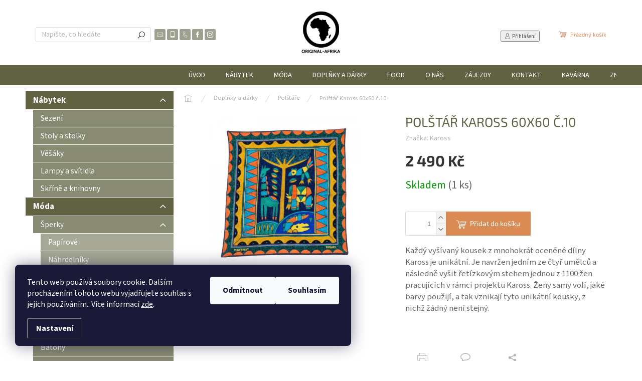

--- FILE ---
content_type: text/html; charset=utf-8
request_url: https://www.original-afrika.cz/polstare/polstar-kaross-60x60-c-10/
body_size: 27898
content:
<!doctype html><html lang="cs" dir="ltr" class="header-background-light external-fonts-loaded"><head><meta charset="utf-8" /><meta name="viewport" content="width=device-width,initial-scale=1" /><title>Polštář Kaross 60x60 č.10 - Original Afrika</title><link rel="preconnect" href="https://cdn.myshoptet.com" /><link rel="dns-prefetch" href="https://cdn.myshoptet.com" /><link rel="preload" href="https://cdn.myshoptet.com/prj/dist/master/cms/libs/jquery/jquery-1.11.3.min.js" as="script" /><link href="https://cdn.myshoptet.com/prj/dist/master/cms/templates/frontend_templates/shared/css/font-face/source-sans-3.css" rel="stylesheet"><link href="https://cdn.myshoptet.com/prj/dist/master/cms/templates/frontend_templates/shared/css/font-face/exo-2.css" rel="stylesheet"><script>
dataLayer = [];
dataLayer.push({'shoptet' : {
    "pageId": 720,
    "pageType": "productDetail",
    "currency": "CZK",
    "currencyInfo": {
        "decimalSeparator": ",",
        "exchangeRate": 1,
        "priceDecimalPlaces": 2,
        "symbol": "K\u010d",
        "symbolLeft": 0,
        "thousandSeparator": " "
    },
    "language": "cs",
    "projectId": 317048,
    "product": {
        "id": 3894,
        "guid": "840f3502-08de-11ed-9290-0cc47a6c9c84",
        "hasVariants": false,
        "codes": [
            {
                "code": "F60E141",
                "quantity": "1",
                "stocks": [
                    {
                        "id": 1,
                        "quantity": "1"
                    },
                    {
                        "id": "ext",
                        "quantity": "0"
                    }
                ]
            }
        ],
        "code": "F60E141",
        "name": "Pol\u0161t\u00e1\u0159 Kaross 60x60 \u010d.10",
        "appendix": "",
        "weight": 0.59999999999999998,
        "manufacturer": "Kaross",
        "manufacturerGuid": "1EF53331FE0667C682AFDA0BA3DED3EE",
        "currentCategory": "Dopl\u0148ky a d\u00e1rky | Pol\u0161t\u00e1\u0159e",
        "currentCategoryGuid": "991b6f0c-f04c-11e9-beb1-002590dad85e",
        "defaultCategory": "Dopl\u0148ky a d\u00e1rky | Pol\u0161t\u00e1\u0159e",
        "defaultCategoryGuid": "991b6f0c-f04c-11e9-beb1-002590dad85e",
        "currency": "CZK",
        "priceWithVat": 2490
    },
    "stocks": [
        {
            "id": 1,
            "title": "Original Afrika s.r.o.",
            "isDeliveryPoint": 1,
            "visibleOnEshop": 1
        },
        {
            "id": "ext",
            "title": "Sklad",
            "isDeliveryPoint": 0,
            "visibleOnEshop": 1
        }
    ],
    "cartInfo": {
        "id": null,
        "freeShipping": false,
        "freeShippingFrom": 3000,
        "leftToFreeGift": {
            "formattedPrice": "0 K\u010d",
            "priceLeft": 0
        },
        "freeGift": false,
        "leftToFreeShipping": {
            "priceLeft": 3000,
            "dependOnRegion": 0,
            "formattedPrice": "3 000 K\u010d"
        },
        "discountCoupon": [],
        "getNoBillingShippingPrice": {
            "withoutVat": 0,
            "vat": 0,
            "withVat": 0
        },
        "cartItems": [],
        "taxMode": "ORDINARY"
    },
    "cart": [],
    "customer": {
        "priceRatio": 1,
        "priceListId": 1,
        "groupId": null,
        "registered": false,
        "mainAccount": false
    }
}});
dataLayer.push({'cookie_consent' : {
    "marketing": "denied",
    "analytics": "denied"
}});
document.addEventListener('DOMContentLoaded', function() {
    shoptet.consent.onAccept(function(agreements) {
        if (agreements.length == 0) {
            return;
        }
        dataLayer.push({
            'cookie_consent' : {
                'marketing' : (agreements.includes(shoptet.config.cookiesConsentOptPersonalisation)
                    ? 'granted' : 'denied'),
                'analytics': (agreements.includes(shoptet.config.cookiesConsentOptAnalytics)
                    ? 'granted' : 'denied')
            },
            'event': 'cookie_consent'
        });
    });
});
</script>
<meta property="og:type" content="website"><meta property="og:site_name" content="original-afrika.cz"><meta property="og:url" content="https://www.original-afrika.cz/polstare/polstar-kaross-60x60-c-10/"><meta property="og:title" content="Polštář Kaross 60x60 č.10 - Original Afrika"><meta name="author" content="Original Afrika"><meta name="web_author" content="Shoptet.cz"><meta name="dcterms.rightsHolder" content="www.original-afrika.cz"><meta name="robots" content="index,follow"><meta property="og:image" content="https://cdn.myshoptet.com/usr/www.original-afrika.cz/user/shop/big/3894_pillow-africa.jpg?62d92836"><meta property="og:description" content="Polštář Kaross 60x60 č.10. Každý vyšívaný kousek z mnohokrát oceněné dílny Kaross je unikátní. Je navržen jedním ze čtyř umělců a následně vyšit řetízkovým stehem jednou z 1100 žen pracujících v rámci projektu Kaross. Ženy samy volí, jaké barvy použijí, a tak vznikají tyto unikátní kousky, z nichž žádný není stejný."><meta name="description" content="Polštář Kaross 60x60 č.10. Každý vyšívaný kousek z mnohokrát oceněné dílny Kaross je unikátní. Je navržen jedním ze čtyř umělců a následně vyšit řetízkovým stehem jednou z 1100 žen pracujících v rámci projektu Kaross. Ženy samy volí, jaké barvy použijí, a tak vznikají tyto unikátní kousky, z nichž žádný není stejný."><meta name="google-site-verification" content="JR12-kH29VMFFsWQdqs6EQ16WxWd8YwjP4I7fky0rnY"><meta property="product:price:amount" content="2490"><meta property="product:price:currency" content="CZK"><style>:root {--color-primary: #616242;--color-primary-h: 62;--color-primary-s: 20%;--color-primary-l: 32%;--color-primary-hover: #ff5100;--color-primary-hover-h: 19;--color-primary-hover-s: 100%;--color-primary-hover-l: 50%;--color-secondary: #da8b53;--color-secondary-h: 25;--color-secondary-s: 65%;--color-secondary-l: 59%;--color-secondary-hover: #ce6301;--color-secondary-hover-h: 29;--color-secondary-hover-s: 99%;--color-secondary-hover-l: 41%;--color-tertiary: #616242;--color-tertiary-h: 62;--color-tertiary-s: 20%;--color-tertiary-l: 32%;--color-tertiary-hover: #616242;--color-tertiary-hover-h: 62;--color-tertiary-hover-s: 20%;--color-tertiary-hover-l: 32%;--color-header-background: #ffffff;--template-font: "Source Sans 3";--template-headings-font: "Exo 2";--header-background-url: none;--cookies-notice-background: #1A1937;--cookies-notice-color: #F8FAFB;--cookies-notice-button-hover: #f5f5f5;--cookies-notice-link-hover: #27263f;--templates-update-management-preview-mode-content: "Náhled aktualizací šablony je aktivní pro váš prohlížeč."}</style>
    <script>var shoptet = shoptet || {};</script>
    <script src="https://cdn.myshoptet.com/prj/dist/master/shop/dist/main-3g-header.js.05f199e7fd2450312de2.js"></script>
<!-- User include --><!-- api 491(143) html code header -->
<link rel="stylesheet" href="https://cdn.myshoptet.com/usr/api2.dklab.cz/user/documents/_doplnky/doprava/317048/12/317048_12.css" type="text/css" /><style>
        :root {
            --dklab-background-color: #000000;
            --dklab-foreground-color: #FFFFFF;
            --dklab-transport-background-color: #000000;
            --dklab-transport-foreground-color: #FFFFFF;
            --dklab-gift-background-color: #000000;
            --dklab-gift-foreground-color: #FFFFFF;
        }</style>
<!-- api 493(145) html code header -->
<link rel="stylesheet" href="https://cdn.myshoptet.com/usr/api2.dklab.cz/user/documents/_doplnky/templateCrystal/317048/571/317048_571.css" type="text/css" />
<!-- project html code header -->
<style type="text/css">

.overall-wrapper  {margin-bottom: 50px}
@media (min-width: 1000px) {#navigation {margin-left: 25%}}
.box-bg-variant .categories a:hover  {color: #000}
.categories .topic.active>a:hover {color: #000}

</style>
<!-- /User include --><link rel="shortcut icon" href="/favicon.ico" type="image/x-icon" /><link rel="canonical" href="https://www.original-afrika.cz/polstare/polstar-kaross-60x60-c-10/" />    <!-- Global site tag (gtag.js) - Google Analytics -->
    <script async src="https://www.googletagmanager.com/gtag/js?id=G-X2N7KE9DN0"></script>
    <script>
        
        window.dataLayer = window.dataLayer || [];
        function gtag(){dataLayer.push(arguments);}
        

                    console.debug('default consent data');

            gtag('consent', 'default', {"ad_storage":"denied","analytics_storage":"denied","ad_user_data":"denied","ad_personalization":"denied","wait_for_update":500});
            dataLayer.push({
                'event': 'default_consent'
            });
        
        gtag('js', new Date());

                gtag('config', 'UA-151670129-1', { 'groups': "UA" });
        
                gtag('config', 'G-X2N7KE9DN0', {"groups":"GA4","send_page_view":false,"content_group":"productDetail","currency":"CZK","page_language":"cs"});
        
                gtag('config', 'AW-11191382064', {"allow_enhanced_conversions":true});
        
        
        
        
        
                    gtag('event', 'page_view', {"send_to":"GA4","page_language":"cs","content_group":"productDetail","currency":"CZK"});
        
                gtag('set', 'currency', 'CZK');

        gtag('event', 'view_item', {
            "send_to": "UA",
            "items": [
                {
                    "id": "F60E141",
                    "name": "Pol\u0161t\u00e1\u0159 Kaross 60x60 \u010d.10",
                    "category": "Dopl\u0148ky a d\u00e1rky \/ Pol\u0161t\u00e1\u0159e",
                                        "brand": "Kaross",
                                                            "price": 2057.85
                }
            ]
        });
        
        
        
        
        
                    gtag('event', 'view_item', {"send_to":"GA4","page_language":"cs","content_group":"productDetail","value":2057.8499999999999,"currency":"CZK","items":[{"item_id":"F60E141","item_name":"Pol\u0161t\u00e1\u0159 Kaross 60x60 \u010d.10","item_brand":"Kaross","item_category":"Dopl\u0148ky a d\u00e1rky","item_category2":"Pol\u0161t\u00e1\u0159e","price":2057.8499999999999,"quantity":1,"index":0}]});
        
        
        
        
        
        
        
        document.addEventListener('DOMContentLoaded', function() {
            if (typeof shoptet.tracking !== 'undefined') {
                for (var id in shoptet.tracking.bannersList) {
                    gtag('event', 'view_promotion', {
                        "send_to": "UA",
                        "promotions": [
                            {
                                "id": shoptet.tracking.bannersList[id].id,
                                "name": shoptet.tracking.bannersList[id].name,
                                "position": shoptet.tracking.bannersList[id].position
                            }
                        ]
                    });
                }
            }

            shoptet.consent.onAccept(function(agreements) {
                if (agreements.length !== 0) {
                    console.debug('gtag consent accept');
                    var gtagConsentPayload =  {
                        'ad_storage': agreements.includes(shoptet.config.cookiesConsentOptPersonalisation)
                            ? 'granted' : 'denied',
                        'analytics_storage': agreements.includes(shoptet.config.cookiesConsentOptAnalytics)
                            ? 'granted' : 'denied',
                                                                                                'ad_user_data': agreements.includes(shoptet.config.cookiesConsentOptPersonalisation)
                            ? 'granted' : 'denied',
                        'ad_personalization': agreements.includes(shoptet.config.cookiesConsentOptPersonalisation)
                            ? 'granted' : 'denied',
                        };
                    console.debug('update consent data', gtagConsentPayload);
                    gtag('consent', 'update', gtagConsentPayload);
                    dataLayer.push(
                        { 'event': 'update_consent' }
                    );
                }
            });
        });
    </script>
</head><body class="desktop id-720 in-polstare template-11 type-product type-detail multiple-columns-body columns-3 blank-mode blank-mode-css ums_forms_redesign--off ums_a11y_category_page--on ums_discussion_rating_forms--off ums_flags_display_unification--on ums_a11y_login--on mobile-header-version-0">
        <div id="fb-root"></div>
        <script>
            window.fbAsyncInit = function() {
                FB.init({
//                    appId            : 'your-app-id',
                    autoLogAppEvents : true,
                    xfbml            : true,
                    version          : 'v19.0'
                });
            };
        </script>
        <script async defer crossorigin="anonymous" src="https://connect.facebook.net/cs_CZ/sdk.js"></script>    <div class="siteCookies siteCookies--left siteCookies--dark js-siteCookies" role="dialog" data-testid="cookiesPopup" data-nosnippet>
        <div class="siteCookies__form">
            <div class="siteCookies__content">
                <div class="siteCookies__text">
                    Tento web používá soubory cookie. Dalším procházením tohoto webu vyjadřujete souhlas s jejich používáním.. Více informací <a href="http://shop.original-afrika.cz/podminky-ochrany-osobnich-udaju/" target="\">zde</a>.
                </div>
                <p class="siteCookies__links">
                    <button class="siteCookies__link js-cookies-settings" aria-label="Nastavení cookies" data-testid="cookiesSettings">Nastavení</button>
                </p>
            </div>
            <div class="siteCookies__buttonWrap">
                                    <button class="siteCookies__button js-cookiesConsentSubmit" value="reject" aria-label="Odmítnout cookies" data-testid="buttonCookiesReject">Odmítnout</button>
                                <button class="siteCookies__button js-cookiesConsentSubmit" value="all" aria-label="Přijmout cookies" data-testid="buttonCookiesAccept">Souhlasím</button>
            </div>
        </div>
        <script>
            document.addEventListener("DOMContentLoaded", () => {
                const siteCookies = document.querySelector('.js-siteCookies');
                document.addEventListener("scroll", shoptet.common.throttle(() => {
                    const st = document.documentElement.scrollTop;
                    if (st > 1) {
                        siteCookies.classList.add('siteCookies--scrolled');
                    } else {
                        siteCookies.classList.remove('siteCookies--scrolled');
                    }
                }, 100));
            });
        </script>
    </div>
<a href="#content" class="skip-link sr-only">Přejít na obsah</a><div class="overall-wrapper"><div class="user-action"><div class="container">
    <div class="user-action-in">
                    <div id="login" class="user-action-login popup-widget login-widget" role="dialog" aria-labelledby="loginHeading">
        <div class="popup-widget-inner">
                            <h2 id="loginHeading">Přihlášení k vašemu účtu</h2><div id="customerLogin"><form action="/action/Customer/Login/" method="post" id="formLoginIncluded" class="csrf-enabled formLogin" data-testid="formLogin"><input type="hidden" name="referer" value="" /><div class="form-group"><div class="input-wrapper email js-validated-element-wrapper no-label"><input type="email" name="email" class="form-control" autofocus placeholder="E-mailová adresa (např. jan@novak.cz)" data-testid="inputEmail" autocomplete="email" required /></div></div><div class="form-group"><div class="input-wrapper password js-validated-element-wrapper no-label"><input type="password" name="password" class="form-control" placeholder="Heslo" data-testid="inputPassword" autocomplete="current-password" required /><span class="no-display">Nemůžete vyplnit toto pole</span><input type="text" name="surname" value="" class="no-display" /></div></div><div class="form-group"><div class="login-wrapper"><button type="submit" class="btn btn-secondary btn-text btn-login" data-testid="buttonSubmit">Přihlásit se</button><div class="password-helper"><a href="/registrace/" data-testid="signup" rel="nofollow">Nová registrace</a><a href="/klient/zapomenute-heslo/" rel="nofollow">Zapomenuté heslo</a></div></div></div></form>
</div>                    </div>
    </div>

                            <div id="cart-widget" class="user-action-cart popup-widget cart-widget loader-wrapper" data-testid="popupCartWidget" role="dialog" aria-hidden="true">
    <div class="popup-widget-inner cart-widget-inner place-cart-here">
        <div class="loader-overlay">
            <div class="loader"></div>
        </div>
    </div>

    <div class="cart-widget-button">
        <a href="/kosik/" class="btn btn-conversion" id="continue-order-button" rel="nofollow" data-testid="buttonNextStep">Pokračovat do košíku</a>
    </div>
</div>
            </div>
</div>
</div><div class="top-navigation-bar" data-testid="topNavigationBar">

    <div class="container">

        <div class="top-navigation-contacts">
            <strong>Zákaznická podpora:</strong><a href="mailto:info@original-afrika.cz" class="project-email" data-testid="contactboxEmail"><span>info@original-afrika.cz</span></a>        </div>

                            <div class="top-navigation-menu">
                <div class="top-navigation-menu-trigger"></div>
                <ul class="top-navigation-bar-menu">
                                            <li class="top-navigation-menu-item-39">
                            <a href="/clanky/obchodni-podminky/">Obchodní podmínky</a>
                        </li>
                                            <li class="top-navigation-menu-item-691">
                            <a href="/clanky/podminky-ochrany-osobnich-udaju/">Podmínky ochrany osobních údajů </a>
                        </li>
                                    </ul>
                <ul class="top-navigation-bar-menu-helper"></ul>
            </div>
        
        <div class="top-navigation-tools">
            <div class="responsive-tools">
                <a href="#" class="toggle-window" data-target="search" aria-label="Hledat" data-testid="linkSearchIcon"></a>
                                                            <a href="#" class="toggle-window" data-target="login"></a>
                                                    <a href="#" class="toggle-window" data-target="navigation" aria-label="Menu" data-testid="hamburgerMenu"></a>
            </div>
                        <button class="top-nav-button top-nav-button-login toggle-window" type="button" data-target="login" aria-haspopup="dialog" aria-controls="login" aria-expanded="false" data-testid="signin"><span>Přihlášení</span></button>        </div>

    </div>

</div>
<header id="header"><div class="container navigation-wrapper">
    <div class="header-top">
        <div class="site-name-wrapper">
            <div class="site-name"><a href="/" data-testid="linkWebsiteLogo"><img src="https://cdn.myshoptet.com/usr/www.original-afrika.cz/user/logos/logo-eshop.jpg" alt="Original Afrika" fetchpriority="low" /></a></div>        </div>
        <div class="search" itemscope itemtype="https://schema.org/WebSite">
            <meta itemprop="headline" content="Polštáře"/><meta itemprop="url" content="https://www.original-afrika.cz"/><meta itemprop="text" content="Polštář Kaross 60x60 č.10. Každý vyšívaný kousek z mnohokrát oceněné dílny Kaross je unikátní. Je navržen jedním ze čtyř umělců a následně vyšit řetízkovým stehem jednou z 1100 žen pracujících v rámci projektu Kaross. Ženy samy volí, jaké barvy použijí, a tak vznikají tyto unikátní kousky, z nichž žádný není stejný."/>            <form action="/action/ProductSearch/prepareString/" method="post"
    id="formSearchForm" class="search-form compact-form js-search-main"
    itemprop="potentialAction" itemscope itemtype="https://schema.org/SearchAction" data-testid="searchForm">
    <fieldset>
        <meta itemprop="target"
            content="https://www.original-afrika.cz/vyhledavani/?string={string}"/>
        <input type="hidden" name="language" value="cs"/>
        
            
<input
    type="search"
    name="string"
        class="query-input form-control search-input js-search-input"
    placeholder="Napište, co hledáte"
    autocomplete="off"
    required
    itemprop="query-input"
    aria-label="Vyhledávání"
    data-testid="searchInput"
>
            <button type="submit" class="btn btn-default" data-testid="searchBtn">Hledat</button>
        
    </fieldset>
</form>
        </div>
        <div class="navigation-buttons">
                
    <a href="/kosik/" class="btn btn-icon toggle-window cart-count" data-target="cart" data-hover="true" data-redirect="true" data-testid="headerCart" rel="nofollow" aria-haspopup="dialog" aria-expanded="false" aria-controls="cart-widget">
        
                <span class="sr-only">Nákupní košík</span>
        
            <span class="cart-price visible-lg-inline-block" data-testid="headerCartPrice">
                                    Prázdný košík                            </span>
        
    
            </a>
        </div>
    </div>
    <nav id="navigation" aria-label="Hlavní menu" data-collapsible="true"><div class="navigation-in menu"><ul class="menu-level-1" role="menubar" data-testid="headerMenuItems"><li class="menu-item-external-18" role="none"><a href="https://original-afrika.cz" data-testid="headerMenuItem" role="menuitem" aria-expanded="false"><b>Úvod</b></a></li>
<li class="menu-item-693 ext" role="none"><a href="/nabytek/" data-testid="headerMenuItem" role="menuitem" aria-haspopup="true" aria-expanded="false"><b>Nábytek</b><span class="submenu-arrow"></span></a><ul class="menu-level-2" aria-label="Nábytek" tabindex="-1" role="menu"><li class="menu-item-800" role="none"><a href="/sezeni/" class="menu-image" data-testid="headerMenuItem" tabindex="-1" aria-hidden="true"><img src="data:image/svg+xml,%3Csvg%20width%3D%22140%22%20height%3D%22100%22%20xmlns%3D%22http%3A%2F%2Fwww.w3.org%2F2000%2Fsvg%22%3E%3C%2Fsvg%3E" alt="" aria-hidden="true" width="140" height="100"  data-src="https://cdn.myshoptet.com/usr/www.original-afrika.cz/user/categories/thumb/22792009_1433635603422597_7252441598720144276_o.jpg" fetchpriority="low" /></a><div><a href="/sezeni/" data-testid="headerMenuItem" role="menuitem"><span>Sezení</span></a>
                        </div></li><li class="menu-item-806" role="none"><a href="/stoly-a-stolky/" class="menu-image" data-testid="headerMenuItem" tabindex="-1" aria-hidden="true"><img src="data:image/svg+xml,%3Csvg%20width%3D%22140%22%20height%3D%22100%22%20xmlns%3D%22http%3A%2F%2Fwww.w3.org%2F2000%2Fsvg%22%3E%3C%2Fsvg%3E" alt="" aria-hidden="true" width="140" height="100"  data-src="https://cdn.myshoptet.com/usr/www.original-afrika.cz/user/categories/thumb/nguni-coffee-table-1_(1).jpg" fetchpriority="low" /></a><div><a href="/stoly-a-stolky/" data-testid="headerMenuItem" role="menuitem"><span>Stoly a stolky </span></a>
                        </div></li><li class="menu-item-809" role="none"><a href="/vesaky/" class="menu-image" data-testid="headerMenuItem" tabindex="-1" aria-hidden="true"><img src="data:image/svg+xml,%3Csvg%20width%3D%22140%22%20height%3D%22100%22%20xmlns%3D%22http%3A%2F%2Fwww.w3.org%2F2000%2Fsvg%22%3E%3C%2Fsvg%3E" alt="" aria-hidden="true" width="140" height="100"  data-src="https://cdn.myshoptet.com/usr/www.original-afrika.cz/user/categories/thumb/nguni-heads-01.jpg" fetchpriority="low" /></a><div><a href="/vesaky/" data-testid="headerMenuItem" role="menuitem"><span>Věšáky</span></a>
                        </div></li><li class="menu-item-815" role="none"><a href="/lampy-a-svitidla/" class="menu-image" data-testid="headerMenuItem" tabindex="-1" aria-hidden="true"><img src="data:image/svg+xml,%3Csvg%20width%3D%22140%22%20height%3D%22100%22%20xmlns%3D%22http%3A%2F%2Fwww.w3.org%2F2000%2Fsvg%22%3E%3C%2Fsvg%3E" alt="" aria-hidden="true" width="140" height="100"  data-src="https://cdn.myshoptet.com/usr/www.original-afrika.cz/user/categories/thumb/umthi_hanging_lamp_in_walnut.jpg" fetchpriority="low" /></a><div><a href="/lampy-a-svitidla/" data-testid="headerMenuItem" role="menuitem"><span>Lampy a svítidla </span></a>
                        </div></li><li class="menu-item-821" role="none"><a href="/skrine-a-knihovny/" class="menu-image" data-testid="headerMenuItem" tabindex="-1" aria-hidden="true"><img src="data:image/svg+xml,%3Csvg%20width%3D%22140%22%20height%3D%22100%22%20xmlns%3D%22http%3A%2F%2Fwww.w3.org%2F2000%2Fsvg%22%3E%3C%2Fsvg%3E" alt="" aria-hidden="true" width="140" height="100"  data-src="https://cdn.myshoptet.com/usr/www.original-afrika.cz/user/categories/thumb/2017_csk_14422_0173_000(norman_meyer_abrie_von_wielligh_leaf_a_sideboard_2013).jpg" fetchpriority="low" /></a><div><a href="/skrine-a-knihovny/" data-testid="headerMenuItem" role="menuitem"><span>Skříně a knihovny </span></a>
                        </div></li></ul></li>
<li class="menu-item-696 ext" role="none"><a href="/moda/" data-testid="headerMenuItem" role="menuitem" aria-haspopup="true" aria-expanded="false"><b>Móda</b><span class="submenu-arrow"></span></a><ul class="menu-level-2" aria-label="Móda" tabindex="-1" role="menu"><li class="menu-item-735 has-third-level" role="none"><a href="/sperky/" class="menu-image" data-testid="headerMenuItem" tabindex="-1" aria-hidden="true"><img src="data:image/svg+xml,%3Csvg%20width%3D%22140%22%20height%3D%22100%22%20xmlns%3D%22http%3A%2F%2Fwww.w3.org%2F2000%2Fsvg%22%3E%3C%2Fsvg%3E" alt="" aria-hidden="true" width="140" height="100"  data-src="https://cdn.myshoptet.com/usr/www.original-afrika.cz/user/categories/thumb/bnn_(1).jpg" fetchpriority="low" /></a><div><a href="/sperky/" data-testid="headerMenuItem" role="menuitem"><span>Šperky</span></a>
                                                    <ul class="menu-level-3" role="menu">
                                                                    <li class="menu-item-750" role="none">
                                        <a href="/papirove/" data-testid="headerMenuItem" role="menuitem">
                                            Papírové</a>,                                    </li>
                                                                    <li class="menu-item-753" role="none">
                                        <a href="/nahrdelniky/" data-testid="headerMenuItem" role="menuitem">
                                            Náhrdelníky</a>,                                    </li>
                                                                    <li class="menu-item-854" role="none">
                                        <a href="/charitativni-naramky-relate/" data-testid="headerMenuItem" role="menuitem">
                                            Charitativní náramky Relate </a>,                                    </li>
                                                                    <li class="menu-item-922" role="none">
                                        <a href="/nausnice/" data-testid="headerMenuItem" role="menuitem">
                                            Náušnice</a>                                    </li>
                                                            </ul>
                        </div></li><li class="menu-item-738" role="none"><a href="/kabelky/" class="menu-image" data-testid="headerMenuItem" tabindex="-1" aria-hidden="true"><img src="data:image/svg+xml,%3Csvg%20width%3D%22140%22%20height%3D%22100%22%20xmlns%3D%22http%3A%2F%2Fwww.w3.org%2F2000%2Fsvg%22%3E%3C%2Fsvg%3E" alt="" aria-hidden="true" width="140" height="100"  data-src="https://cdn.myshoptet.com/usr/www.original-afrika.cz/user/categories/thumb/4e706be3-6ff4-4412-a125-d83136c285ec.jpg" fetchpriority="low" /></a><div><a href="/kabelky/" data-testid="headerMenuItem" role="menuitem"><span>Kabelky</span></a>
                        </div></li><li class="menu-item-741" role="none"><a href="/tasky/" class="menu-image" data-testid="headerMenuItem" tabindex="-1" aria-hidden="true"><img src="data:image/svg+xml,%3Csvg%20width%3D%22140%22%20height%3D%22100%22%20xmlns%3D%22http%3A%2F%2Fwww.w3.org%2F2000%2Fsvg%22%3E%3C%2Fsvg%3E" alt="" aria-hidden="true" width="140" height="100"  data-src="https://cdn.myshoptet.com/usr/www.original-afrika.cz/user/categories/thumb/93e54f23-0b8a-4380-818a-be0db7314f49.jpg" fetchpriority="low" /></a><div><a href="/tasky/" data-testid="headerMenuItem" role="menuitem"><span>Tašky</span></a>
                        </div></li><li class="menu-item-744" role="none"><a href="/batohy/" class="menu-image" data-testid="headerMenuItem" tabindex="-1" aria-hidden="true"><img src="data:image/svg+xml,%3Csvg%20width%3D%22140%22%20height%3D%22100%22%20xmlns%3D%22http%3A%2F%2Fwww.w3.org%2F2000%2Fsvg%22%3E%3C%2Fsvg%3E" alt="" aria-hidden="true" width="140" height="100"  data-src="https://cdn.myshoptet.com/usr/www.original-afrika.cz/user/categories/thumb/wolfpack_tan.jpg" fetchpriority="low" /></a><div><a href="/batohy/" data-testid="headerMenuItem" role="menuitem"><span>Batohy </span></a>
                        </div></li><li class="menu-item-771" role="none"><a href="/penezenky/" class="menu-image" data-testid="headerMenuItem" tabindex="-1" aria-hidden="true"><img src="data:image/svg+xml,%3Csvg%20width%3D%22140%22%20height%3D%22100%22%20xmlns%3D%22http%3A%2F%2Fwww.w3.org%2F2000%2Fsvg%22%3E%3C%2Fsvg%3E" alt="" aria-hidden="true" width="140" height="100"  data-src="https://cdn.myshoptet.com/usr/www.original-afrika.cz/user/categories/thumb/6f467a24-36ab-49d3-afb9-71e65c8c7a30.jpg" fetchpriority="low" /></a><div><a href="/penezenky/" data-testid="headerMenuItem" role="menuitem"><span>Peněženky</span></a>
                        </div></li><li class="menu-item-881" role="none"><a href="/drevene-hodinky/" class="menu-image" data-testid="headerMenuItem" tabindex="-1" aria-hidden="true"><img src="data:image/svg+xml,%3Csvg%20width%3D%22140%22%20height%3D%22100%22%20xmlns%3D%22http%3A%2F%2Fwww.w3.org%2F2000%2Fsvg%22%3E%3C%2Fsvg%3E" alt="" aria-hidden="true" width="140" height="100"  data-src="https://cdn.myshoptet.com/usr/www.original-afrika.cz/user/categories/thumb/alpha.jpg" fetchpriority="low" /></a><div><a href="/drevene-hodinky/" data-testid="headerMenuItem" role="menuitem"><span>Dřevěné hodinky</span></a>
                        </div></li><li class="menu-item-904" role="none"><a href="/drevene-bryle/" class="menu-image" data-testid="headerMenuItem" tabindex="-1" aria-hidden="true"><img src="data:image/svg+xml,%3Csvg%20width%3D%22140%22%20height%3D%22100%22%20xmlns%3D%22http%3A%2F%2Fwww.w3.org%2F2000%2Fsvg%22%3E%3C%2Fsvg%3E" alt="" aria-hidden="true" width="140" height="100"  data-src="https://cdn.myshoptet.com/usr/www.original-afrika.cz/user/categories/thumb/erdo-02-1.jpg" fetchpriority="low" /></a><div><a href="/drevene-bryle/" data-testid="headerMenuItem" role="menuitem"><span>Dřevěné brýle</span></a>
                        </div></li><li class="menu-item-910" role="none"><a href="/pasky/" class="menu-image" data-testid="headerMenuItem" tabindex="-1" aria-hidden="true"><img src="data:image/svg+xml,%3Csvg%20width%3D%22140%22%20height%3D%22100%22%20xmlns%3D%22http%3A%2F%2Fwww.w3.org%2F2000%2Fsvg%22%3E%3C%2Fsvg%3E" alt="" aria-hidden="true" width="140" height="100"  data-src="https://cdn.myshoptet.com/usr/www.original-afrika.cz/user/categories/thumb/ko__en___p__sek_colt_special_chocolate.jpg" fetchpriority="low" /></a><div><a href="/pasky/" data-testid="headerMenuItem" role="menuitem"><span>Pásky</span></a>
                        </div></li><li class="menu-item-916" role="none"><a href="/pletene-kose/" class="menu-image" data-testid="headerMenuItem" tabindex="-1" aria-hidden="true"><img src="data:image/svg+xml,%3Csvg%20width%3D%22140%22%20height%3D%22100%22%20xmlns%3D%22http%3A%2F%2Fwww.w3.org%2F2000%2Fsvg%22%3E%3C%2Fsvg%3E" alt="" aria-hidden="true" width="140" height="100"  data-src="https://cdn.myshoptet.com/usr/www.original-afrika.cz/user/categories/thumb/ko____k_shopper_21.jpg" fetchpriority="low" /></a><div><a href="/pletene-kose/" data-testid="headerMenuItem" role="menuitem"><span>Pletené koše</span></a>
                        </div></li></ul></li>
<li class="menu-item-699 ext" role="none"><a href="/doplnky-a-darky/" data-testid="headerMenuItem" role="menuitem" aria-haspopup="true" aria-expanded="false"><b>Doplňky a dárky</b><span class="submenu-arrow"></span></a><ul class="menu-level-2" aria-label="Doplňky a dárky" tabindex="-1" role="menu"><li class="menu-item-827" role="none"><a href="/tapiserie/" class="menu-image" data-testid="headerMenuItem" tabindex="-1" aria-hidden="true"><img src="data:image/svg+xml,%3Csvg%20width%3D%22140%22%20height%3D%22100%22%20xmlns%3D%22http%3A%2F%2Fwww.w3.org%2F2000%2Fsvg%22%3E%3C%2Fsvg%3E" alt="" aria-hidden="true" width="140" height="100"  data-src="https://cdn.myshoptet.com/usr/www.original-afrika.cz/user/categories/thumb/img_20191011_140511.jpg" fetchpriority="low" /></a><div><a href="/tapiserie/" data-testid="headerMenuItem" role="menuitem"><span>Tapisérie, Nástěnné dekorace</span></a>
                        </div></li><li class="menu-item-720 active" role="none"><a href="/polstare/" class="menu-image" data-testid="headerMenuItem" tabindex="-1" aria-hidden="true"><img src="data:image/svg+xml,%3Csvg%20width%3D%22140%22%20height%3D%22100%22%20xmlns%3D%22http%3A%2F%2Fwww.w3.org%2F2000%2Fsvg%22%3E%3C%2Fsvg%3E" alt="" aria-hidden="true" width="140" height="100"  data-src="https://cdn.myshoptet.com/usr/www.original-afrika.cz/user/categories/thumb/img_7715.jpg" fetchpriority="low" /></a><div><a href="/polstare/" data-testid="headerMenuItem" role="menuitem"><span>Polštáře</span></a>
                        </div></li><li class="menu-item-723 has-third-level" role="none"><a href="/svicky/" class="menu-image" data-testid="headerMenuItem" tabindex="-1" aria-hidden="true"><img src="data:image/svg+xml,%3Csvg%20width%3D%22140%22%20height%3D%22100%22%20xmlns%3D%22http%3A%2F%2Fwww.w3.org%2F2000%2Fsvg%22%3E%3C%2Fsvg%3E" alt="" aria-hidden="true" width="140" height="100"  data-src="https://cdn.myshoptet.com/usr/www.original-afrika.cz/user/categories/thumb/dsc_1639.jpg" fetchpriority="low" /></a><div><a href="/svicky/" data-testid="headerMenuItem" role="menuitem"><span>Svíčky </span></a>
                                                    <ul class="menu-level-3" role="menu">
                                                                    <li class="menu-item-729" role="none">
                                        <a href="/vanocni/" data-testid="headerMenuItem" role="menuitem">
                                            Vánoční</a>,                                    </li>
                                                                    <li class="menu-item-887" role="none">
                                        <a href="/kostky/" data-testid="headerMenuItem" role="menuitem">
                                            Kostky</a>,                                    </li>
                                                                    <li class="menu-item-890" role="none">
                                        <a href="/valce/" data-testid="headerMenuItem" role="menuitem">
                                            Válce</a>,                                    </li>
                                                                    <li class="menu-item-932" role="none">
                                        <a href="/vonne/" data-testid="headerMenuItem" role="menuitem">
                                            Vonné</a>                                    </li>
                                                            </ul>
                        </div></li><li class="menu-item-776" role="none"><a href="/masky/" class="menu-image" data-testid="headerMenuItem" tabindex="-1" aria-hidden="true"><img src="data:image/svg+xml,%3Csvg%20width%3D%22140%22%20height%3D%22100%22%20xmlns%3D%22http%3A%2F%2Fwww.w3.org%2F2000%2Fsvg%22%3E%3C%2Fsvg%3E" alt="" aria-hidden="true" width="140" height="100"  data-src="https://cdn.myshoptet.com/usr/www.original-afrika.cz/user/categories/thumb/afrika_-_srpen_2016_-_87.jpg" fetchpriority="low" /></a><div><a href="/masky/" data-testid="headerMenuItem" role="menuitem"><span>Masky</span></a>
                        </div></li><li class="menu-item-794" role="none"><a href="/darkove-poukazy/" class="menu-image" data-testid="headerMenuItem" tabindex="-1" aria-hidden="true"><img src="data:image/svg+xml,%3Csvg%20width%3D%22140%22%20height%3D%22100%22%20xmlns%3D%22http%3A%2F%2Fwww.w3.org%2F2000%2Fsvg%22%3E%3C%2Fsvg%3E" alt="" aria-hidden="true" width="140" height="100"  data-src="https://cdn.myshoptet.com/usr/www.original-afrika.cz/user/categories/thumb/photoroom_003_20240506_142304.jpg" fetchpriority="low" /></a><div><a href="/darkove-poukazy/" data-testid="headerMenuItem" role="menuitem"><span>Dárkové poukazy</span></a>
                        </div></li><li class="menu-item-833" role="none"><a href="/misy/" class="menu-image" data-testid="headerMenuItem" tabindex="-1" aria-hidden="true"><img src="data:image/svg+xml,%3Csvg%20width%3D%22140%22%20height%3D%22100%22%20xmlns%3D%22http%3A%2F%2Fwww.w3.org%2F2000%2Fsvg%22%3E%3C%2Fsvg%3E" alt="" aria-hidden="true" width="140" height="100"  data-src="https://cdn.myshoptet.com/usr/www.original-afrika.cz/user/categories/thumb/600fc32bfa2f40af98c0b6bb12241904.jpg" fetchpriority="low" /></a><div><a href="/misy/" data-testid="headerMenuItem" role="menuitem"><span>Mísy</span></a>
                        </div></li><li class="menu-item-875" role="none"><a href="/noze/" class="menu-image" data-testid="headerMenuItem" tabindex="-1" aria-hidden="true"><img src="data:image/svg+xml,%3Csvg%20width%3D%22140%22%20height%3D%22100%22%20xmlns%3D%22http%3A%2F%2Fwww.w3.org%2F2000%2Fsvg%22%3E%3C%2Fsvg%3E" alt="" aria-hidden="true" width="140" height="100"  data-src="https://cdn.myshoptet.com/usr/www.original-afrika.cz/user/categories/thumb/pevn___ru__n___kovan___dama__kov___n______zub.jpg" fetchpriority="low" /></a><div><a href="/noze/" data-testid="headerMenuItem" role="menuitem"><span>Nože</span></a>
                        </div></li><li class="menu-item-902" role="none"><a href="/stolovani/" class="menu-image" data-testid="headerMenuItem" tabindex="-1" aria-hidden="true"><img src="data:image/svg+xml,%3Csvg%20width%3D%22140%22%20height%3D%22100%22%20xmlns%3D%22http%3A%2F%2Fwww.w3.org%2F2000%2Fsvg%22%3E%3C%2Fsvg%3E" alt="" aria-hidden="true" width="140" height="100"  data-src="https://cdn.myshoptet.com/usr/www.original-afrika.cz/user/categories/thumb/2522_loveleopard-teatowel-1024x1024.png" fetchpriority="low" /></a><div><a href="/stolovani/" data-testid="headerMenuItem" role="menuitem"><span>Stolování</span></a>
                        </div></li><li class="menu-item-927" role="none"><a href="/drevene-hlavy/" class="menu-image" data-testid="headerMenuItem" tabindex="-1" aria-hidden="true"><img src="data:image/svg+xml,%3Csvg%20width%3D%22140%22%20height%3D%22100%22%20xmlns%3D%22http%3A%2F%2Fwww.w3.org%2F2000%2Fsvg%22%3E%3C%2Fsvg%3E" alt="" aria-hidden="true" width="140" height="100"  data-src="https://cdn.myshoptet.com/usr/www.original-afrika.cz/user/categories/thumb/photoroom_000_20231108_135700.jpg" fetchpriority="low" /></a><div><a href="/drevene-hlavy/" data-testid="headerMenuItem" role="menuitem"><span>Dřevěné hlavy</span></a>
                        </div></li><li class="menu-item-935" role="none"><a href="/difusery/" class="menu-image" data-testid="headerMenuItem" tabindex="-1" aria-hidden="true"><img src="data:image/svg+xml,%3Csvg%20width%3D%22140%22%20height%3D%22100%22%20xmlns%3D%22http%3A%2F%2Fwww.w3.org%2F2000%2Fsvg%22%3E%3C%2Fsvg%3E" alt="" aria-hidden="true" width="140" height="100"  data-src="https://cdn.myshoptet.com/usr/www.original-afrika.cz/user/categories/thumb/savanna_plain.png" fetchpriority="low" /></a><div><a href="/difusery/" data-testid="headerMenuItem" role="menuitem"><span>Difuséry</span></a>
                        </div></li></ul></li>
<li class="menu-item-714 ext" role="none"><a href="/food/" data-testid="headerMenuItem" role="menuitem" aria-haspopup="true" aria-expanded="false"><b>Food</b><span class="submenu-arrow"></span></a><ul class="menu-level-2" aria-label="Food" tabindex="-1" role="menu"><li class="menu-item-756" role="none"><a href="/kava/" class="menu-image" data-testid="headerMenuItem" tabindex="-1" aria-hidden="true"><img src="data:image/svg+xml,%3Csvg%20width%3D%22140%22%20height%3D%22100%22%20xmlns%3D%22http%3A%2F%2Fwww.w3.org%2F2000%2Fsvg%22%3E%3C%2Fsvg%3E" alt="" aria-hidden="true" width="140" height="100"  data-src="https://cdn.myshoptet.com/usr/www.original-afrika.cz/user/categories/thumb/bt_rwanda.jpg" fetchpriority="low" /></a><div><a href="/kava/" data-testid="headerMenuItem" role="menuitem"><span>Káva</span></a>
                        </div></li><li class="menu-item-759" role="none"><a href="/poustni-sul/" class="menu-image" data-testid="headerMenuItem" tabindex="-1" aria-hidden="true"><img src="data:image/svg+xml,%3Csvg%20width%3D%22140%22%20height%3D%22100%22%20xmlns%3D%22http%3A%2F%2Fwww.w3.org%2F2000%2Fsvg%22%3E%3C%2Fsvg%3E" alt="" aria-hidden="true" width="140" height="100"  data-src="https://cdn.myshoptet.com/usr/www.original-afrika.cz/user/categories/thumb/natural_grinder.jpg" fetchpriority="low" /></a><div><a href="/poustni-sul/" data-testid="headerMenuItem" role="menuitem"><span>Pouštní sůl a koření</span></a>
                        </div></li><li class="menu-item-860" role="none"><a href="/chilli/" class="menu-image" data-testid="headerMenuItem" tabindex="-1" aria-hidden="true"><img src="data:image/svg+xml,%3Csvg%20width%3D%22140%22%20height%3D%22100%22%20xmlns%3D%22http%3A%2F%2Fwww.w3.org%2F2000%2Fsvg%22%3E%3C%2Fsvg%3E" alt="" aria-hidden="true" width="140" height="100"  data-src="https://cdn.myshoptet.com/usr/www.original-afrika.cz/user/categories/thumb/pineapple_chilli_sauce-1.jpg" fetchpriority="low" /></a><div><a href="/chilli/" data-testid="headerMenuItem" role="menuitem"><span>Chilli</span></a>
                        </div></li><li class="menu-item-866" role="none"><a href="/hrnky/" class="menu-image" data-testid="headerMenuItem" tabindex="-1" aria-hidden="true"><img src="data:image/svg+xml,%3Csvg%20width%3D%22140%22%20height%3D%22100%22%20xmlns%3D%22http%3A%2F%2Fwww.w3.org%2F2000%2Fsvg%22%3E%3C%2Fsvg%3E" alt="" aria-hidden="true" width="140" height="100"  data-src="https://cdn.myshoptet.com/usr/www.original-afrika.cz/user/categories/thumb/hrnek_keramika_afrika_(1).jpg" fetchpriority="low" /></a><div><a href="/hrnky/" data-testid="headerMenuItem" role="menuitem"><span>Hrnky</span></a>
                        </div></li><li class="menu-item-896" role="none"><a href="/rooibos/" class="menu-image" data-testid="headerMenuItem" tabindex="-1" aria-hidden="true"><img src="data:image/svg+xml,%3Csvg%20width%3D%22140%22%20height%3D%22100%22%20xmlns%3D%22http%3A%2F%2Fwww.w3.org%2F2000%2Fsvg%22%3E%3C%2Fsvg%3E" alt="" aria-hidden="true" width="140" height="100"  data-src="https://cdn.myshoptet.com/usr/www.original-afrika.cz/user/categories/thumb/rooibos_kapsle.jpg" fetchpriority="low" /></a><div><a href="/rooibos/" data-testid="headerMenuItem" role="menuitem"><span>Rooibos</span></a>
                        </div></li></ul></li>
<li class="menu-item-702" role="none"><a href="/clanky/o-nas/" data-testid="headerMenuItem" role="menuitem" aria-expanded="false"><b>O nás</b></a></li>
<li class="menu-item-external-23" role="none"><a href="https://original-safari.cz/" target="blank" data-testid="headerMenuItem" role="menuitem" aria-expanded="false"><b>ZÁJEZDY</b></a></li>
<li class="menu-item-29" role="none"><a href="/clanky/kontakt/" data-testid="headerMenuItem" role="menuitem" aria-expanded="false"><b>Kontakt</b></a></li>
<li class="menu-item-924" role="none"><a href="/clanky/kavarna-3/" data-testid="headerMenuItem" role="menuitem" aria-expanded="false"><b>Kavárna</b></a></li>
<li class="ext" id="nav-manufacturers" role="none"><a href="https://www.original-afrika.cz/znacka/" data-testid="brandsText" role="menuitem"><b>Značky</b><span class="submenu-arrow"></span></a><ul class="menu-level-2 expanded" role="menu"><li role="none"><a href="/znacka/ardmore/" data-testid="brandName" role="menuitem"><span>Ardmore</span></a></li><li role="none"><a href="/znacka/bamboo-revolution/" data-testid="brandName" role="menuitem"><span>Bamboo Revolution </span></a></li><li role="none"><a href="/znacka/baobab-batik/" data-testid="brandName" role="menuitem"><span>Baobab Batik</span></a></li><li role="none"><a href="/znacka/bean-there/" data-testid="brandName" role="menuitem"><span>Bean There</span></a></li><li role="none"><a href="/znacka/bettel/" data-testid="brandName" role="menuitem"><span>Bettél</span></a></li><li role="none"><a href="/znacka/black-mamba/" data-testid="brandName" role="menuitem"><span>Black Mamba </span></a></li><li role="none"><a href="/znacka/five-past-five-design/" data-testid="brandName" role="menuitem"><span>Five Past Five Design </span></a></li><li role="none"><a href="/znacka/gone-rural/" data-testid="brandName" role="menuitem"><span>Gone Rural</span></a></li><li role="none"><a href="/znacka/hout-style/" data-testid="brandName" role="menuitem"><span>Hout Style</span></a></li><li role="none"><a href="/znacka/kaross/" data-testid="brandName" role="menuitem"><span>Kaross</span></a></li><li role="none"><a href="/znacka/kazuri/" data-testid="brandName" role="menuitem"><span>Kazuri</span></a></li><li role="none"><a href="/znacka/khokho/" data-testid="brandName" role="menuitem"><span>Khokho</span></a></li><li role="none"><a href="/znacka/meyer-von-wielligh/" data-testid="brandName" role="menuitem"><span>Meyer von Wielligh</span></a></li><li role="none"><a href="/znacka/mongoose/" data-testid="brandName" role="menuitem"><span>Mongoose</span></a></li><li role="none"><a href="/znacka/oryx-desert-salt/" data-testid="brandName" role="menuitem"><span>Oryx Desert Salt</span></a></li><li role="none"><a href="/znacka/quazi-design/" data-testid="brandName" role="menuitem"><span>Quazi Design</span></a></li><li role="none"><a href="/znacka/relate/" data-testid="brandName" role="menuitem"><span>Relate</span></a></li><li role="none"><a href="/znacka/research-unit/" data-testid="brandName" role="menuitem"><span>Research Unit </span></a></li><li role="none"><a href="/znacka/slowveld/" data-testid="brandName" role="menuitem"><span>Slowveld</span></a></li><li role="none"><a href="/znacka/swazi-candels/" data-testid="brandName" role="menuitem"><span>Swazi Candels</span></a></li><li role="none"><a href="/znacka/vogel/" data-testid="brandName" role="menuitem"><span>Vogel </span></a></li><li role="none"><a href="/znacka/wolf-and-maiden/" data-testid="brandName" role="menuitem"><span>Wolf and Maiden </span></a></li><li role="none"><a href="/znacka/worx-of-africa/" data-testid="brandName" role="menuitem"><span>Worx of Africa</span></a></li></ul>
</li></ul></div><span class="navigation-close"></span></nav><div class="menu-helper" data-testid="hamburgerMenu"><span>Více</span></div>
</div></header><!-- / header -->


                    <div class="container breadcrumbs-wrapper">
            <div class="breadcrumbs navigation-home-icon-wrapper" itemscope itemtype="https://schema.org/BreadcrumbList">
                                                                            <span id="navigation-first" data-basetitle="Original Afrika" itemprop="itemListElement" itemscope itemtype="https://schema.org/ListItem">
                <a href="/" itemprop="item" class="navigation-home-icon"><span class="sr-only" itemprop="name">Domů</span></a>
                <span class="navigation-bullet">/</span>
                <meta itemprop="position" content="1" />
            </span>
                                <span id="navigation-1" itemprop="itemListElement" itemscope itemtype="https://schema.org/ListItem">
                <a href="/doplnky-a-darky/" itemprop="item" data-testid="breadcrumbsSecondLevel"><span itemprop="name">Doplňky a dárky</span></a>
                <span class="navigation-bullet">/</span>
                <meta itemprop="position" content="2" />
            </span>
                                <span id="navigation-2" itemprop="itemListElement" itemscope itemtype="https://schema.org/ListItem">
                <a href="/polstare/" itemprop="item" data-testid="breadcrumbsSecondLevel"><span itemprop="name">Polštáře</span></a>
                <span class="navigation-bullet">/</span>
                <meta itemprop="position" content="3" />
            </span>
                                            <span id="navigation-3" itemprop="itemListElement" itemscope itemtype="https://schema.org/ListItem" data-testid="breadcrumbsLastLevel">
                <meta itemprop="item" content="https://www.original-afrika.cz/polstare/polstar-kaross-60x60-c-10/" />
                <meta itemprop="position" content="4" />
                <span itemprop="name" data-title="Polštář Kaross 60x60 č.10">Polštář Kaross 60x60 č.10 <span class="appendix"></span></span>
            </span>
            </div>
        </div>
    
<div id="content-wrapper" class="container content-wrapper">
    
    <div class="content-wrapper-in">
                                                <aside class="sidebar sidebar-left"  data-testid="sidebarMenu">
                                                                                                <div class="sidebar-inner">
                                                                                                        <div class="box box-bg-variant box-categories">    <div class="skip-link__wrapper">
        <span id="categories-start" class="skip-link__target js-skip-link__target sr-only" tabindex="-1">&nbsp;</span>
        <a href="#categories-end" class="skip-link skip-link--start sr-only js-skip-link--start">Přeskočit kategorie</a>
    </div>

<h4>Kategorie</h4>


<div id="categories"><div class="categories cat-01 expandable expanded" id="cat-693"><div class="topic"><a href="/nabytek/">Nábytek<span class="cat-trigger">&nbsp;</span></a></div>

                    <ul class=" expanded">
                                        <li >
                <a href="/sezeni/">
                    Sezení
                                    </a>
                                                                </li>
                                <li >
                <a href="/stoly-a-stolky/">
                    Stoly a stolky 
                                    </a>
                                                                </li>
                                <li >
                <a href="/vesaky/">
                    Věšáky
                                    </a>
                                                                </li>
                                <li >
                <a href="/lampy-a-svitidla/">
                    Lampy a svítidla 
                                    </a>
                                                                </li>
                                <li >
                <a href="/skrine-a-knihovny/">
                    Skříně a knihovny 
                                    </a>
                                                                </li>
                </ul>
    </div><div class="categories cat-02 expandable expanded" id="cat-696"><div class="topic"><a href="/moda/">Móda<span class="cat-trigger">&nbsp;</span></a></div>

                    <ul class=" expanded">
                                        <li class="
                                 expandable                 expanded                ">
                <a href="/sperky/">
                    Šperky
                    <span class="cat-trigger">&nbsp;</span>                </a>
                                                            

                    <ul class=" expanded">
                                        <li >
                <a href="/papirove/">
                    Papírové
                                    </a>
                                                                </li>
                                <li >
                <a href="/nahrdelniky/">
                    Náhrdelníky
                                    </a>
                                                                </li>
                                <li >
                <a href="/charitativni-naramky-relate/">
                    Charitativní náramky Relate 
                                    </a>
                                                                </li>
                                <li >
                <a href="/nausnice/">
                    Náušnice
                                    </a>
                                                                </li>
                </ul>
    
                                                </li>
                                <li >
                <a href="/kabelky/">
                    Kabelky
                                    </a>
                                                                </li>
                                <li >
                <a href="/tasky/">
                    Tašky
                                    </a>
                                                                </li>
                                <li >
                <a href="/batohy/">
                    Batohy 
                                    </a>
                                                                </li>
                                <li >
                <a href="/penezenky/">
                    Peněženky
                                    </a>
                                                                </li>
                                <li >
                <a href="/drevene-hodinky/">
                    Dřevěné hodinky
                                    </a>
                                                                </li>
                                <li >
                <a href="/drevene-bryle/">
                    Dřevěné brýle
                                    </a>
                                                                </li>
                                <li >
                <a href="/pasky/">
                    Pásky
                                    </a>
                                                                </li>
                                <li >
                <a href="/pletene-kose/">
                    Pletené koše
                                    </a>
                                                                </li>
                </ul>
    </div><div class="categories cat-01 expandable active expanded" id="cat-699"><div class="topic child-active"><a href="/doplnky-a-darky/">Doplňky a dárky<span class="cat-trigger">&nbsp;</span></a></div>

                    <ul class=" active expanded">
                                        <li >
                <a href="/tapiserie/">
                    Tapisérie, Nástěnné dekorace
                                    </a>
                                                                </li>
                                <li class="
                active                                                 ">
                <a href="/polstare/">
                    Polštáře
                                    </a>
                                                                </li>
                                <li class="
                                 expandable                 expanded                ">
                <a href="/svicky/">
                    Svíčky 
                    <span class="cat-trigger">&nbsp;</span>                </a>
                                                            

                    <ul class=" expanded">
                                        <li >
                <a href="/vanocni/">
                    Vánoční
                                    </a>
                                                                </li>
                                <li >
                <a href="/kostky/">
                    Kostky
                                    </a>
                                                                </li>
                                <li >
                <a href="/valce/">
                    Válce
                                    </a>
                                                                </li>
                                <li >
                <a href="/vonne/">
                    Vonné
                                    </a>
                                                                </li>
                </ul>
    
                                                </li>
                                <li >
                <a href="/masky/">
                    Masky
                                    </a>
                                                                </li>
                                <li >
                <a href="/darkove-poukazy/">
                    Dárkové poukazy
                                    </a>
                                                                </li>
                                <li >
                <a href="/misy/">
                    Mísy
                                    </a>
                                                                </li>
                                <li >
                <a href="/noze/">
                    Nože
                                    </a>
                                                                </li>
                                <li >
                <a href="/stolovani/">
                    Stolování
                                    </a>
                                                                </li>
                                <li >
                <a href="/drevene-hlavy/">
                    Dřevěné hlavy
                                    </a>
                                                                </li>
                                <li >
                <a href="/difusery/">
                    Difuséry
                                    </a>
                                                                </li>
                </ul>
    </div><div class="categories cat-02 expandable expanded" id="cat-714"><div class="topic"><a href="/food/">Food<span class="cat-trigger">&nbsp;</span></a></div>

                    <ul class=" expanded">
                                        <li >
                <a href="/kava/">
                    Káva
                                    </a>
                                                                </li>
                                <li >
                <a href="/poustni-sul/">
                    Pouštní sůl a koření
                                    </a>
                                                                </li>
                                <li >
                <a href="/chilli/">
                    Chilli
                                    </a>
                                                                </li>
                                <li >
                <a href="/hrnky/">
                    Hrnky
                                    </a>
                                                                </li>
                                <li >
                <a href="/rooibos/">
                    Rooibos
                                    </a>
                                                                </li>
                </ul>
    </div>                <div class="categories cat-02 expandable expanded" id="cat-manufacturers" data-testid="brandsList">
            
            <div class="topic"><a href="https://www.original-afrika.cz/znacka/" data-testid="brandsText">Značky</a></div>
            <ul class="menu-level-2 expanded" role="menu"><li role="none"><a href="/znacka/ardmore/" data-testid="brandName" role="menuitem"><span>Ardmore</span></a></li><li role="none"><a href="/znacka/bamboo-revolution/" data-testid="brandName" role="menuitem"><span>Bamboo Revolution </span></a></li><li role="none"><a href="/znacka/baobab-batik/" data-testid="brandName" role="menuitem"><span>Baobab Batik</span></a></li><li role="none"><a href="/znacka/bean-there/" data-testid="brandName" role="menuitem"><span>Bean There</span></a></li><li role="none"><a href="/znacka/bettel/" data-testid="brandName" role="menuitem"><span>Bettél</span></a></li><li role="none"><a href="/znacka/black-mamba/" data-testid="brandName" role="menuitem"><span>Black Mamba </span></a></li><li role="none"><a href="/znacka/five-past-five-design/" data-testid="brandName" role="menuitem"><span>Five Past Five Design </span></a></li><li role="none"><a href="/znacka/gone-rural/" data-testid="brandName" role="menuitem"><span>Gone Rural</span></a></li><li role="none"><a href="/znacka/hout-style/" data-testid="brandName" role="menuitem"><span>Hout Style</span></a></li><li role="none"><a href="/znacka/kaross/" data-testid="brandName" role="menuitem"><span>Kaross</span></a></li><li role="none"><a href="/znacka/kazuri/" data-testid="brandName" role="menuitem"><span>Kazuri</span></a></li><li role="none"><a href="/znacka/khokho/" data-testid="brandName" role="menuitem"><span>Khokho</span></a></li><li role="none"><a href="/znacka/meyer-von-wielligh/" data-testid="brandName" role="menuitem"><span>Meyer von Wielligh</span></a></li><li role="none"><a href="/znacka/mongoose/" data-testid="brandName" role="menuitem"><span>Mongoose</span></a></li><li role="none"><a href="/znacka/oryx-desert-salt/" data-testid="brandName" role="menuitem"><span>Oryx Desert Salt</span></a></li><li role="none"><a href="/znacka/quazi-design/" data-testid="brandName" role="menuitem"><span>Quazi Design</span></a></li><li role="none"><a href="/znacka/relate/" data-testid="brandName" role="menuitem"><span>Relate</span></a></li><li role="none"><a href="/znacka/research-unit/" data-testid="brandName" role="menuitem"><span>Research Unit </span></a></li><li role="none"><a href="/znacka/slowveld/" data-testid="brandName" role="menuitem"><span>Slowveld</span></a></li><li role="none"><a href="/znacka/swazi-candels/" data-testid="brandName" role="menuitem"><span>Swazi Candels</span></a></li><li role="none"><a href="/znacka/vogel/" data-testid="brandName" role="menuitem"><span>Vogel </span></a></li><li role="none"><a href="/znacka/wolf-and-maiden/" data-testid="brandName" role="menuitem"><span>Wolf and Maiden </span></a></li><li role="none"><a href="/znacka/worx-of-africa/" data-testid="brandName" role="menuitem"><span>Worx of Africa</span></a></li></ul>
        </div>
    </div>

    <div class="skip-link__wrapper">
        <a href="#categories-start" class="skip-link skip-link--end sr-only js-skip-link--end" tabindex="-1" hidden>Přeskočit kategorie</a>
        <span id="categories-end" class="skip-link__target js-skip-link__target sr-only" tabindex="-1">&nbsp;</span>
    </div>
</div>
                                                                                                                                                                            <div class="box box-bg-default box-sm box-topProducts">        <div class="top-products-wrapper js-top10" >
        <h4><span>Top 10 produktů</span></h4>
        <ol class="top-products">
                            <li class="display-image">
                                            <a href="/svicky/vonna-svicka-200g-under-the-stars/" class="top-products-image">
                            <img src="data:image/svg+xml,%3Csvg%20width%3D%22100%22%20height%3D%22100%22%20xmlns%3D%22http%3A%2F%2Fwww.w3.org%2F2000%2Fsvg%22%3E%3C%2Fsvg%3E" alt="Under The Stars 2" width="100" height="100"  data-src="https://cdn.myshoptet.com/usr/www.original-afrika.cz/user/shop/related/5579_under-the-stars-2.png?673afae8" fetchpriority="low" />
                        </a>
                                        <a href="/svicky/vonna-svicka-200g-under-the-stars/" class="top-products-content">
                        <span class="top-products-name">  Vonná svíčka 200g Under the Stars</span>
                        
                                                        <strong>
                                599 Kč
                                

                            </strong>
                                                    
                    </a>
                </li>
                            <li class="display-image">
                                            <a href="/food/chilli-omacka-jalapeno/" class="top-products-image">
                            <img src="data:image/svg+xml,%3Csvg%20width%3D%22100%22%20height%3D%22100%22%20xmlns%3D%22http%3A%2F%2Fwww.w3.org%2F2000%2Fsvg%22%3E%3C%2Fsvg%3E" alt="Jalapeno Chilli Sauce 1" width="100" height="100"  data-src="https://cdn.myshoptet.com/usr/www.original-afrika.cz/user/shop/related/1787_jalapeno-chilli-sauce-1.jpg?5ed7b521" fetchpriority="low" />
                        </a>
                                        <a href="/food/chilli-omacka-jalapeno/" class="top-products-content">
                        <span class="top-products-name">  Chilli omáčka Jalapeno</span>
                        
                                                        <strong>
                                199 Kč
                                

                            </strong>
                                                    
                    </a>
                </li>
                            <li class="display-image">
                                            <a href="/food/cappuccino-hrnek/" class="top-products-image">
                            <img src="data:image/svg+xml,%3Csvg%20width%3D%22100%22%20height%3D%22100%22%20xmlns%3D%22http%3A%2F%2Fwww.w3.org%2F2000%2Fsvg%22%3E%3C%2Fsvg%3E" alt="Hrnek keramika Afrika (1)" width="100" height="100"  data-src="https://cdn.myshoptet.com/usr/www.original-afrika.cz/user/shop/related/1742-2_hrnek-keramika-afrika--1.jpg?68fa03cf" fetchpriority="low" />
                        </a>
                                        <a href="/food/cappuccino-hrnek/" class="top-products-content">
                        <span class="top-products-name">  Cappuccino hrnek</span>
                        
                                                        <strong>
                                349 Kč
                                

                            </strong>
                                                    
                    </a>
                </li>
                            <li class="display-image">
                                            <a href="/food/espresso-hrnek/" class="top-products-image">
                            <img src="data:image/svg+xml,%3Csvg%20width%3D%22100%22%20height%3D%22100%22%20xmlns%3D%22http%3A%2F%2Fwww.w3.org%2F2000%2Fsvg%22%3E%3C%2Fsvg%3E" alt="PSX 20210607 125637" width="100" height="100"  data-src="https://cdn.myshoptet.com/usr/www.original-afrika.cz/user/shop/related/1736-2_psx-20210607-125637.jpg?60bdff51" fetchpriority="low" />
                        </a>
                                        <a href="/food/espresso-hrnek/" class="top-products-content">
                        <span class="top-products-name">  Espresso hrnek</span>
                        
                                                        <strong>
                                299 Kč
                                

                            </strong>
                                                    
                    </a>
                </li>
                            <li class="display-image">
                                            <a href="/polstare/polstar-kaross-45x45-c--16/" class="top-products-image">
                            <img src="data:image/svg+xml,%3Csvg%20width%3D%22100%22%20height%3D%22100%22%20xmlns%3D%22http%3A%2F%2Fwww.w3.org%2F2000%2Fsvg%22%3E%3C%2Fsvg%3E" alt="Vyšívaný polštář 45x45 kaross (20)" width="100" height="100"  data-src="https://cdn.myshoptet.com/usr/www.original-afrika.cz/user/shop/related/5915_vysivany-polstar-45x45-kaross--20.jpg?6926f376" fetchpriority="low" />
                        </a>
                                        <a href="/polstare/polstar-kaross-45x45-c--16/" class="top-products-content">
                        <span class="top-products-name">  Polštář Kaross 45x45 č. 16</span>
                        
                                                        <strong>
                                1 690 Kč
                                

                            </strong>
                                                    
                    </a>
                </li>
                            <li class="display-image">
                                            <a href="/food/pesto-coriander-jalapeno/" class="top-products-image">
                            <img src="data:image/svg+xml,%3Csvg%20width%3D%22100%22%20height%3D%22100%22%20xmlns%3D%22http%3A%2F%2Fwww.w3.org%2F2000%2Fsvg%22%3E%3C%2Fsvg%3E" alt="Pesto Jalapeno" width="100" height="100"  data-src="https://cdn.myshoptet.com/usr/www.original-afrika.cz/user/shop/related/5432-1_pesto-jalapeno.jpg?66a7eee0" fetchpriority="low" />
                        </a>
                                        <a href="/food/pesto-coriander-jalapeno/" class="top-products-content">
                        <span class="top-products-name">  Pesto Coriander &amp; Jalapeno</span>
                        
                                                        <strong>
                                229 Kč
                                

                            </strong>
                                                    
                    </a>
                </li>
                            <li class="display-image">
                                            <a href="/kabelky/kabelka-tote/" class="top-products-image">
                            <img src="data:image/svg+xml,%3Csvg%20width%3D%22100%22%20height%3D%22100%22%20xmlns%3D%22http%3A%2F%2Fwww.w3.org%2F2000%2Fsvg%22%3E%3C%2Fsvg%3E" alt="PhotoRoom 000 20231017 093947" width="100" height="100"  data-src="https://cdn.myshoptet.com/usr/www.original-afrika.cz/user/shop/related/4415_photoroom-000-20231017-093947.jpg?652e3ba7" fetchpriority="low" />
                        </a>
                                        <a href="/kabelky/kabelka-tote/" class="top-products-content">
                        <span class="top-products-name">  Kabelka tote</span>
                        
                                                        <strong>
                                1 390 Kč
                                

                            </strong>
                                                    
                    </a>
                </li>
                            <li class="display-image">
                                            <a href="/doplnky-a-darky/maska-baoule-moon/" class="top-products-image">
                            <img src="data:image/svg+xml,%3Csvg%20width%3D%22100%22%20height%3D%22100%22%20xmlns%3D%22http%3A%2F%2Fwww.w3.org%2F2000%2Fsvg%22%3E%3C%2Fsvg%3E" alt="AFRIKA srpen 2016 92" width="100" height="100"  data-src="https://cdn.myshoptet.com/usr/www.original-afrika.cz/user/shop/related/1061_afrika-srpen-2016-92.jpg?5dce9c75" fetchpriority="low" />
                        </a>
                                        <a href="/doplnky-a-darky/maska-baoule-moon/" class="top-products-content">
                        <span class="top-products-name">  Maska BAOULE Moon</span>
                        
                                                        <strong>
                                1 590 Kč
                                

                            </strong>
                                                    
                    </a>
                </li>
                            <li class="display-image">
                                            <a href="/tasky/cestovni-taska/" class="top-products-image">
                            <img src="data:image/svg+xml,%3Csvg%20width%3D%22100%22%20height%3D%22100%22%20xmlns%3D%22http%3A%2F%2Fwww.w3.org%2F2000%2Fsvg%22%3E%3C%2Fsvg%3E" alt="cestovní taška (3)" width="100" height="100"  data-src="https://cdn.myshoptet.com/usr/www.original-afrika.cz/user/shop/related/4394-4_cestovni-taska--3.jpg?673c5ec9" fetchpriority="low" />
                        </a>
                                        <a href="/tasky/cestovni-taska/" class="top-products-content">
                        <span class="top-products-name">  Cestovní taška</span>
                        
                                                        <strong>
                                2 190 Kč
                                

                            </strong>
                                                    
                    </a>
                </li>
                            <li class="display-image">
                                            <a href="/food/chilli-omacka-habanero/" class="top-products-image">
                            <img src="data:image/svg+xml,%3Csvg%20width%3D%22100%22%20height%3D%22100%22%20xmlns%3D%22http%3A%2F%2Fwww.w3.org%2F2000%2Fsvg%22%3E%3C%2Fsvg%3E" alt="Habanero Chilli Sauce 1" width="100" height="100"  data-src="https://cdn.myshoptet.com/usr/www.original-afrika.cz/user/shop/related/2045_habanero-chilli-sauce-1.jpg?5f1abaa4" fetchpriority="low" />
                        </a>
                                        <a href="/food/chilli-omacka-habanero/" class="top-products-content">
                        <span class="top-products-name">  Chilli omáčka Habanero</span>
                        
                                                        <strong>
                                199 Kč
                                

                            </strong>
                                                    
                    </a>
                </li>
                    </ol>
    </div>
</div>
                                                                    </div>
                                                            </aside>
                            <main id="content" class="content narrow">
                            
<div class="p-detail" itemscope itemtype="https://schema.org/Product">

    
    <meta itemprop="name" content="Polštář Kaross 60x60 č.10" />
    <meta itemprop="category" content="Úvodní stránka &gt; Doplňky a dárky &gt; Polštáře &gt; Polštář Kaross 60x60 č.10" />
    <meta itemprop="url" content="https://www.original-afrika.cz/polstare/polstar-kaross-60x60-c-10/" />
    <meta itemprop="image" content="https://cdn.myshoptet.com/usr/www.original-afrika.cz/user/shop/big/3894_pillow-africa.jpg?62d92836" />
            <meta itemprop="description" content="Každý vyšívaný kousek z mnohokrát oceněné dílny Kaross je unikátní. Je navržen jedním ze čtyř umělců a následně vyšit řetízkovým stehem jednou z 1100 žen pracujících v rámci projektu Kaross. Ženy samy volí, jaké barvy použijí, a tak vznikají tyto unikátní kousky, z nichž žádný není stejný." />
                <span class="js-hidden" itemprop="manufacturer" itemscope itemtype="https://schema.org/Organization">
            <meta itemprop="name" content="Kaross" />
        </span>
        <span class="js-hidden" itemprop="brand" itemscope itemtype="https://schema.org/Brand">
            <meta itemprop="name" content="Kaross" />
        </span>
                                        
        <div class="p-detail-inner">

        <div class="p-detail-inner-header">
            <h1>
                  Polštář Kaross 60x60 č.10            </h1>

                    </div>

        <form action="/action/Cart/addCartItem/" method="post" id="product-detail-form" class="pr-action csrf-enabled" data-testid="formProduct">

            <meta itemprop="productID" content="3894" /><meta itemprop="identifier" content="840f3502-08de-11ed-9290-0cc47a6c9c84" /><meta itemprop="sku" content="F60E141" /><span itemprop="offers" itemscope itemtype="https://schema.org/Offer"><link itemprop="availability" href="https://schema.org/InStock" /><meta itemprop="url" content="https://www.original-afrika.cz/polstare/polstar-kaross-60x60-c-10/" /><meta itemprop="price" content="2490.00" /><meta itemprop="priceCurrency" content="CZK" /><link itemprop="itemCondition" href="https://schema.org/NewCondition" /><meta itemprop="warranty" content="2 roky" /></span><input type="hidden" name="productId" value="3894" /><input type="hidden" name="priceId" value="11979" /><input type="hidden" name="language" value="cs" />

            <div class="row product-top">

                <div class="col-xs-12">

                    <div class="p-detail-info">
                        
                        
                                                    <div><a href="/znacka/kaross/" data-testid="productCardBrandName">Značka: <span>Kaross</span></a></div>
                        
                    </div>

                </div>

                <div class="col-xs-12 col-lg-6 p-image-wrapper">

                    
                    <div class="p-image" style="" data-testid="mainImage">

                        

    


                        

<a href="https://cdn.myshoptet.com/usr/www.original-afrika.cz/user/shop/big/3894_pillow-africa.jpg?62d92836" class="p-main-image cloud-zoom cbox" data-href="https://cdn.myshoptet.com/usr/www.original-afrika.cz/user/shop/orig/3894_pillow-africa.jpg?62d92836"><img src="https://cdn.myshoptet.com/usr/www.original-afrika.cz/user/shop/big/3894_pillow-africa.jpg?62d92836" alt="Pillow Africa" width="1024" height="768"  fetchpriority="high" />
</a>                    </div>

                    
                </div>

                <div class="col-xs-12 col-lg-6 p-info-wrapper">

                    
                    
                        <div class="p-final-price-wrapper">

                                                                                    <strong class="price-final" data-testid="productCardPrice">
            <span class="price-final-holder">
                2 490 Kč
    

        </span>
    </strong>
                                                            <span class="price-measure">
                    
                        </span>
                            

                        </div>

                    
                    
                                                                                    <div class="availability-value" title="Dostupnost">
                                    

    
    <span class="availability-label" style="color: #009901" data-testid="labelAvailability">
                    Skladem            </span>
        <span class="availability-amount" data-testid="numberAvailabilityAmount">(1&nbsp;ks)</span>

                                </div>
                                                    
                        <table class="detail-parameters">
                            <tbody>
                            
                            
                            
                                                                                    </tbody>
                        </table>

                                                                            
                            <div class="add-to-cart" data-testid="divAddToCart">
                
<span class="quantity">
    <span
        class="increase-tooltip js-increase-tooltip"
        data-trigger="manual"
        data-container="body"
        data-original-title="Není možné zakoupit více než 9999 ks."
        aria-hidden="true"
        role="tooltip"
        data-testid="tooltip">
    </span>

    <span
        class="decrease-tooltip js-decrease-tooltip"
        data-trigger="manual"
        data-container="body"
        data-original-title="Minimální množství, které lze zakoupit, je 1 ks."
        aria-hidden="true"
        role="tooltip"
        data-testid="tooltip">
    </span>
    <label>
        <input
            type="number"
            name="amount"
            value="1"
            class="amount"
            autocomplete="off"
            data-decimals="0"
                        step="1"
            min="1"
            max="9999"
            aria-label="Množství"
            data-testid="cartAmount"/>
    </label>

    <button
        class="increase"
        type="button"
        aria-label="Zvýšit množství o 1"
        data-testid="increase">
            <span class="increase__sign">&plus;</span>
    </button>

    <button
        class="decrease"
        type="button"
        aria-label="Snížit množství o 1"
        data-testid="decrease">
            <span class="decrease__sign">&minus;</span>
    </button>
</span>
                    
    <button type="submit" class="btn btn-lg btn-conversion add-to-cart-button" data-testid="buttonAddToCart" aria-label="Přidat do košíku Polštář Kaross 60x60 č.10">Přidat do košíku</button>

            </div>
                    
                    
                    

                                            <div class="p-short-description" data-testid="productCardShortDescr">
                            <p>Každý vyšívaný kousek z mnohokrát oceněné dílny Kaross je unikátní. Je navržen jedním ze čtyř umělců a následně vyšit řetízkovým stehem jednou z 1100 žen pracujících v rámci projektu Kaross. Ženy samy volí, jaké barvy použijí, a tak vznikají tyto unikátní kousky, z nichž žádný není stejný.</p>
                        </div>
                    
                                            <p data-testid="productCardDescr">
                            <a href="#description" class="chevron-after chevron-down-after" data-toggle="tab" data-external="1" data-force-scroll="true">Detailní informace</a>
                        </p>
                    
                    <div class="social-buttons-wrapper">
                        <div class="link-icons" data-testid="productDetailActionIcons">
    <a href="#" class="link-icon print" title="Tisknout produkt"><span>Tisk</span></a>
    <a href="/polstare/polstar-kaross-60x60-c-10:dotaz/" class="link-icon chat" title="Mluvit s prodejcem" rel="nofollow"><span>Zeptat se</span></a>
                <a href="#" class="link-icon share js-share-buttons-trigger" title="Sdílet produkt"><span>Sdílet</span></a>
    </div>
                            <div class="social-buttons no-display">
                    <div class="twitter">
                <script>
        window.twttr = (function(d, s, id) {
            var js, fjs = d.getElementsByTagName(s)[0],
                t = window.twttr || {};
            if (d.getElementById(id)) return t;
            js = d.createElement(s);
            js.id = id;
            js.src = "https://platform.twitter.com/widgets.js";
            fjs.parentNode.insertBefore(js, fjs);
            t._e = [];
            t.ready = function(f) {
                t._e.push(f);
            };
            return t;
        }(document, "script", "twitter-wjs"));
        </script>

<a
    href="https://twitter.com/share"
    class="twitter-share-button"
        data-lang="cs"
    data-url="https://www.original-afrika.cz/polstare/polstar-kaross-60x60-c-10/"
>Tweet</a>

            </div>
                    <div class="facebook">
                <div
            data-layout="button_count"
        class="fb-like"
        data-action="like"
        data-show-faces="false"
        data-share="false"
                        data-width="285"
        data-height="26"
    >
</div>

            </div>
                                <div class="close-wrapper">
        <a href="#" class="close-after js-share-buttons-trigger" title="Sdílet produkt">Zavřít</a>
    </div>

            </div>
                    </div>

                    
                </div>

            </div>

        </form>
    </div>

    
        
    
        
    <div class="shp-tabs-wrapper p-detail-tabs-wrapper">
        <div class="row">
            <div class="col-sm-12 shp-tabs-row responsive-nav">
                <div class="shp-tabs-holder">
    <ul id="p-detail-tabs" class="shp-tabs p-detail-tabs visible-links" role="tablist">
                            <li class="shp-tab active" data-testid="tabDescription">
                <a href="#description" class="shp-tab-link" role="tab" data-toggle="tab">Popis</a>
            </li>
                                                                                                                         <li class="shp-tab" data-testid="tabDiscussion">
                                <a href="#productDiscussion" class="shp-tab-link" role="tab" data-toggle="tab">Diskuze</a>
            </li>
                                        <li class="shp-tab" data-testid="tabBrand">
                <a href="#manufacturerDescription" class="shp-tab-link" role="tab" data-toggle="tab">Značka<span class="tab-manufacturer-name" data-testid="productCardBrandName"> Kaross</span></a>
            </li>
                                </ul>
</div>
            </div>
            <div class="col-sm-12 ">
                <div id="tab-content" class="tab-content">
                                                                                                            <div id="description" class="tab-pane fade in active" role="tabpanel">
        <div class="description-inner">
            <div class="basic-description">
                <h3>Detailní popis produktu</h3>
                                    <p>Velikost: 60x60 cm&nbsp;</p>
<p>Materiál: 100% bavlna&nbsp;</p>
<p>Údržba: prát v ruce, nebo na 20 stupňů, možné čistit chemicky, nelze sušit v sušičce</p>
<p>Antialergenní výplň 100% polyester obal, 100% polyesterové kuličky výplň je součástí</p>
                            </div>
            
            <div class="extended-description">
            <h3>Doplňkové parametry</h3>
            <table class="detail-parameters">
                <tbody>
                    <tr>
    <th>
        <span class="row-header-label">
            Kategorie<span class="row-header-label-colon">:</span>
        </span>
    </th>
    <td>
        <a href="/polstare/">Polštáře</a>    </td>
</tr>
    <tr>
        <th>
            <span class="row-header-label">
                Záruka<span class="row-header-label-colon">:</span>
            </span>
        </th>
        <td>
            2 roky
        </td>
    </tr>
    <tr>
        <th>
            <span class="row-header-label">
                Hmotnost<span class="row-header-label-colon">:</span>
            </span>
        </th>
        <td>
            0.6 kg
        </td>
    </tr>
                </tbody>
            </table>
        </div>
    
        </div>
    </div>
                                                                                                                                                    <div id="productDiscussion" class="tab-pane fade" role="tabpanel" data-testid="areaDiscussion">
        <div id="discussionWrapper" class="discussion-wrapper unveil-wrapper" data-parent-tab="productDiscussion" data-testid="wrapperDiscussion">
                                    
    <div class="discussionContainer js-discussion-container" data-editorid="discussion">
                    <p data-testid="textCommentNotice">Buďte první, kdo napíše příspěvek k této položce. </p>
                                                        <div class="add-comment discussion-form-trigger" data-unveil="discussion-form" aria-expanded="false" aria-controls="discussion-form" role="button">
                <span class="link-like comment-icon" data-testid="buttonAddComment">Přidat komentář</span>
                        </div>
                        <div id="discussion-form" class="discussion-form vote-form js-hidden">
                            <form action="/action/ProductDiscussion/addPost/" method="post" id="formDiscussion" data-testid="formDiscussion">
    <input type="hidden" name="formId" value="9" />
    <input type="hidden" name="discussionEntityId" value="3894" />
            <div class="row">
        <div class="form-group col-xs-12 col-sm-6">
            <input type="text" name="fullName" value="" id="fullName" class="form-control" placeholder="Jméno" data-testid="inputUserName"/>
                        <span class="no-display">Nevyplňujte toto pole:</span>
            <input type="text" name="surname" value="" class="no-display" />
        </div>
        <div class="form-group js-validated-element-wrapper no-label col-xs-12 col-sm-6">
            <input type="email" name="email" value="" id="email" class="form-control js-validate-required" placeholder="E-mail" data-testid="inputEmail"/>
        </div>
        <div class="col-xs-12">
            <div class="form-group">
                <input type="text" name="title" id="title" class="form-control" placeholder="Název" data-testid="inputTitle" />
            </div>
            <div class="form-group no-label js-validated-element-wrapper">
                <textarea name="message" id="message" class="form-control js-validate-required" rows="7" placeholder="Komentář" data-testid="inputMessage"></textarea>
            </div>
                                <div class="form-group js-validated-element-wrapper consents consents-first">
            <input
                type="hidden"
                name="consents[]"
                id="discussionConsents37"
                value="37"
                                                        data-special-message="validatorConsent"
                            />
                                        <label for="discussionConsents37" class="whole-width">
                                        Vložením komentáře souhlasíte s <a href="/podminky-ochrany-osobnich-udaju/" target="_blank" rel="noopener noreferrer">podmínkami ochrany osobních údajů</a>
                </label>
                    </div>
                            <fieldset class="box box-sm box-bg-default">
    <h4>Bezpečnostní kontrola</h4>
    <div class="form-group captcha-image">
        <img src="[data-uri]" alt="" data-testid="imageCaptcha" width="150" height="40"  fetchpriority="low" />
    </div>
    <div class="form-group js-validated-element-wrapper smart-label-wrapper">
        <label for="captcha"><span class="required-asterisk">Opište text z obrázku</span></label>
        <input type="text" id="captcha" name="captcha" class="form-control js-validate js-validate-required">
    </div>
</fieldset>
            <div class="form-group">
                <input type="submit" value="Odeslat komentář" class="btn btn-sm btn-primary" data-testid="buttonSendComment" />
            </div>
        </div>
    </div>
</form>

                    </div>
                    </div>

        </div>
    </div>
                        <div id="manufacturerDescription" class="tab-pane fade manufacturerDescription" role="tabpanel">
        <p><img style="display: block; margin-left: auto; margin-right: auto;" src="/user/documents/upload/10256608_770080159699308_1244684833828728858_o.jpg" alt="10256608_770080159699308_1244684833828728858_o" width="152" height="60" /></p>
<p style="text-align: justify;">Už od roku 1989 pomohl projekt <strong><a href="https://kaross.co.za/">Kaross </a></strong>více než tisíci lidem žijících v&nbsp;roztroušených vesnicích chudého, zemědělského regionu N´wamitwa (Limpopo, JAR) vydělat si na živobytí, nakrmit a ošatit nejen sebe, ale i své děti. Díky neúnavné snaze všech zapojených do tohoto projektu, žen a několika mužů, mají opět důvod doufat a oslavovat život.</p>
<p style="text-align: justify;">Životy a zkušenosti lidí <strong>VaTsonga/Shangaan</strong> se zrcadlí v&nbsp;překrásných <strong>výšivkách</strong>, kterými již celé generace zdobí své kroje tzv.miceka. „Umělci od přírody“ tak dnes díky Kaross mohou zachovat a rozvíjet tento vitální aspekt své <strong>kultury</strong>. Právě pro toto spojení <strong>sociálně-ekonomického</strong> dopadu celého projektu, dávající formální zaměstnání stovkám lidí kmene VaTsonga, a zachování kulturního odkazu, jenž je v&nbsp;globalizovaném světě ohrožen zapomenutím, je dnes <strong>Kaross oceňovaný po celém světě</strong>.</p>
<p style="text-align: justify;">Tím hlavním pro zákazníky z&nbsp;celého světa je <strong>kvalita</strong>, <strong>originalita</strong> a naprostá <strong>unikátnost</strong> každého kousku ze studia Kaross. Látky překreslují místní umělci a šičky nejsou jinak omezovány v&nbsp;použití barev. Každý kousek je tak signovaným originálem zdobící interiéry a výstavy po celém světě. &nbsp;</p>
<p style="text-align: justify;"><img src="/user/documents/upload/kaross065.jpg" alt="kaross065" />&nbsp;&nbsp;</p>
    </div>
                                        </div>
            </div>
        </div>
    </div>

</div>
                    </main>
    </div>
    
            
    
</div>
        
        
                            <footer id="footer">
                    <h2 class="sr-only">Zápatí</h2>
                    
                                                                <div class="container footer-rows">
                            
    

<div class="site-name"><a href="/" data-testid="linkWebsiteLogo"><img src="data:image/svg+xml,%3Csvg%20width%3D%221%22%20height%3D%221%22%20xmlns%3D%22http%3A%2F%2Fwww.w3.org%2F2000%2Fsvg%22%3E%3C%2Fsvg%3E" alt="Original Afrika" data-src="https://cdn.myshoptet.com/usr/www.original-afrika.cz/user/logos/logo-eshop.jpg" fetchpriority="low" /></a></div>
<div class="custom-footer elements-2">
                    
                
        <div class="custom-footer__contact ">
                                                                                                            <h4><span>Kontakt</span></h4>


    <div class="contact-box no-image" data-testid="contactbox">
                    
            
                            <strong data-testid="contactboxName">Jan Brett</strong>
        
        <ul>
                            <li>
                    <span class="mail" data-testid="contactboxEmail">
                                                    <a href="mailto:info&#64;original-afrika.cz">info<!---->&#64;<!---->original-afrika.cz</a>
                                            </span>
                </li>
            
            
                            <li>
                    <span class="cellphone">
                                                                                <a href="tel:725900019" aria-label="Zavolat na 725900019" data-testid="contactboxCellphone">
                                725 900 019
                            </a>
                                            </span>
                </li>
            
            

                                    <li>
                        <span class="facebook">
                            <a href="http://www.facebook.com/OriginalAfrika/" title="Facebook" target="_blank" data-testid="contactboxFacebook">
                                                                Original Afrika
                                                            </a>
                        </span>
                    </li>
                
                
                                    <li>
                        <span class="instagram">
                            <a href="https://www.instagram.com/originalafrika_/" title="Instagram" target="_blank" data-testid="contactboxInstagram">originalafrika_</a>
                        </span>
                    </li>
                
                
                
                
                
            

        </ul>

    </div>


<script type="application/ld+json">
    {
        "@context" : "https://schema.org",
        "@type" : "Organization",
        "name" : "Original Afrika",
        "url" : "https://www.original-afrika.cz",
                "employee" : "Jan Brett",
                    "email" : "info@original-afrika.cz",
                            "telephone" : "725 900 019",
                                
                                                                                            "sameAs" : ["http://www.facebook.com/OriginalAfrika/\", \"\", \"https://www.instagram.com/originalafrika_/"]
            }
</script>

                                                        </div>
                    
                
        <div class="custom-footer__articles ">
                                                                                                                        <h4><span>Informace pro vás</span></h4>
    <ul>
                    <li><a href="/clanky/obchodni-podminky/">Obchodní podmínky</a></li>
                    <li><a href="/clanky/podminky-ochrany-osobnich-udaju/">Podmínky ochrany osobních údajů </a></li>
            </ul>

                                                        </div>
    </div>
                        </div>
                                        
            
                    
                        <div class="container footer-bottom">
                            <span id="signature" style="display: inline-block !important; visibility: visible !important;"><a href="https://www.shoptet.cz/?utm_source=footer&utm_medium=link&utm_campaign=create_by_shoptet" class="image" target="_blank"><img src="data:image/svg+xml,%3Csvg%20width%3D%2217%22%20height%3D%2217%22%20xmlns%3D%22http%3A%2F%2Fwww.w3.org%2F2000%2Fsvg%22%3E%3C%2Fsvg%3E" data-src="https://cdn.myshoptet.com/prj/dist/master/cms/img/common/logo/shoptetLogo.svg" width="17" height="17" alt="Shoptet" class="vam" fetchpriority="low" /></a><a href="https://www.shoptet.cz/?utm_source=footer&utm_medium=link&utm_campaign=create_by_shoptet" class="title" target="_blank">Vytvořil Shoptet</a></span>
                            <span class="copyright" data-testid="textCopyright">
                                Copyright 2026 <strong>Original Afrika</strong>. Všechna práva vyhrazena.                                                            </span>
                        </div>
                    
                    
                                            
                </footer>
                <!-- / footer -->
                    
        </div>
        <!-- / overall-wrapper -->

                    <script src="https://cdn.myshoptet.com/prj/dist/master/cms/libs/jquery/jquery-1.11.3.min.js"></script>
                <script>var shoptet = shoptet || {};shoptet.abilities = {"about":{"generation":3,"id":"11"},"config":{"category":{"product":{"image_size":"detail"}},"navigation_breakpoint":767,"number_of_active_related_products":4,"product_slider":{"autoplay":false,"autoplay_speed":3000,"loop":true,"navigation":true,"pagination":true,"shadow_size":0}},"elements":{"recapitulation_in_checkout":true},"feature":{"directional_thumbnails":false,"extended_ajax_cart":false,"extended_search_whisperer":false,"fixed_header":false,"images_in_menu":true,"product_slider":false,"simple_ajax_cart":true,"smart_labels":false,"tabs_accordion":false,"tabs_responsive":true,"top_navigation_menu":true,"user_action_fullscreen":false}};shoptet.design = {"template":{"name":"Classic","colorVariant":"11-seven"},"layout":{"homepage":"catalog4","subPage":"catalog3","productDetail":"catalog3"},"colorScheme":{"conversionColor":"#da8b53","conversionColorHover":"#ce6301","color1":"#616242","color2":"#ff5100","color3":"#616242","color4":"#616242"},"fonts":{"heading":"Exo 2","text":"Source Sans 3"},"header":{"backgroundImage":null,"image":null,"logo":"https:\/\/www.original-afrika.czuser\/logos\/logo-eshop.jpg","color":"#ffffff"},"background":{"enabled":false,"color":null,"image":null}};shoptet.config = {};shoptet.events = {};shoptet.runtime = {};shoptet.content = shoptet.content || {};shoptet.updates = {};shoptet.messages = [];shoptet.messages['lightboxImg'] = "Obrázek";shoptet.messages['lightboxOf'] = "z";shoptet.messages['more'] = "Více";shoptet.messages['cancel'] = "Zrušit";shoptet.messages['removedItem'] = "Položka byla odstraněna z košíku.";shoptet.messages['discountCouponWarning'] = "Zapomněli jste uplatnit slevový kupón. Pro pokračování jej uplatněte pomocí tlačítka vedle vstupního pole, nebo jej smažte.";shoptet.messages['charsNeeded'] = "Prosím, použijte minimálně 3 znaky!";shoptet.messages['invalidCompanyId'] = "Neplané IČ, povoleny jsou pouze číslice";shoptet.messages['needHelp'] = "Potřebujete pomoc?";shoptet.messages['showContacts'] = "Zobrazit kontakty";shoptet.messages['hideContacts'] = "Skrýt kontakty";shoptet.messages['ajaxError'] = "Došlo k chybě; obnovte prosím stránku a zkuste to znovu.";shoptet.messages['variantWarning'] = "Zvolte prosím variantu produktu.";shoptet.messages['chooseVariant'] = "Zvolte variantu";shoptet.messages['unavailableVariant'] = "Tato varianta není dostupná a není možné ji objednat.";shoptet.messages['withVat'] = "včetně DPH";shoptet.messages['withoutVat'] = "bez DPH";shoptet.messages['toCart'] = "Do košíku";shoptet.messages['emptyCart'] = "Prázdný košík";shoptet.messages['change'] = "Změnit";shoptet.messages['chosenBranch'] = "Zvolená pobočka";shoptet.messages['validatorRequired'] = "Povinné pole";shoptet.messages['validatorEmail'] = "Prosím vložte platnou e-mailovou adresu";shoptet.messages['validatorUrl'] = "Prosím vložte platnou URL adresu";shoptet.messages['validatorDate'] = "Prosím vložte platné datum";shoptet.messages['validatorNumber'] = "Vložte číslo";shoptet.messages['validatorDigits'] = "Prosím vložte pouze číslice";shoptet.messages['validatorCheckbox'] = "Zadejte prosím všechna povinná pole";shoptet.messages['validatorConsent'] = "Bez souhlasu nelze odeslat.";shoptet.messages['validatorPassword'] = "Hesla se neshodují";shoptet.messages['validatorInvalidPhoneNumber'] = "Vyplňte prosím platné telefonní číslo bez předvolby.";shoptet.messages['validatorInvalidPhoneNumberSuggestedRegion'] = "Neplatné číslo — navržený region: %1";shoptet.messages['validatorInvalidCompanyId'] = "Neplatné IČ, musí být ve tvaru jako %1";shoptet.messages['validatorFullName'] = "Nezapomněli jste příjmení?";shoptet.messages['validatorHouseNumber'] = "Prosím zadejte správné číslo domu";shoptet.messages['validatorZipCode'] = "Zadané PSČ neodpovídá zvolené zemi";shoptet.messages['validatorShortPhoneNumber'] = "Telefonní číslo musí mít min. 8 znaků";shoptet.messages['choose-personal-collection'] = "Prosím vyberte místo doručení u osobního odběru, není zvoleno.";shoptet.messages['choose-external-shipping'] = "Upřesněte prosím vybraný způsob dopravy";shoptet.messages['choose-ceska-posta'] = "Pobočka České Pošty není určena, zvolte prosím některou";shoptet.messages['choose-hupostPostaPont'] = "Pobočka Maďarské pošty není vybrána, zvolte prosím nějakou";shoptet.messages['choose-postSk'] = "Pobočka Slovenské pošty není zvolena, vyberte prosím některou";shoptet.messages['choose-ulozenka'] = "Pobočka Uloženky nebyla zvolena, prosím vyberte některou";shoptet.messages['choose-zasilkovna'] = "Pobočka Zásilkovny nebyla zvolena, prosím vyberte některou";shoptet.messages['choose-ppl-cz'] = "Pobočka PPL ParcelShop nebyla vybrána, vyberte prosím jednu";shoptet.messages['choose-glsCz'] = "Pobočka GLS ParcelShop nebyla zvolena, prosím vyberte některou";shoptet.messages['choose-dpd-cz'] = "Ani jedna z poboček služby DPD Parcel Shop nebyla zvolená, prosím vyberte si jednu z možností.";shoptet.messages['watchdogType'] = "Je zapotřebí vybrat jednu z možností u sledování produktu.";shoptet.messages['watchdog-consent-required'] = "Musíte zaškrtnout všechny povinné souhlasy";shoptet.messages['watchdogEmailEmpty'] = "Prosím vyplňte e-mail";shoptet.messages['privacyPolicy'] = 'Musíte souhlasit s ochranou osobních údajů';shoptet.messages['amountChanged'] = '(množství bylo změněno)';shoptet.messages['unavailableCombination'] = 'Není k dispozici v této kombinaci';shoptet.messages['specifyShippingMethod'] = 'Upřesněte dopravu';shoptet.messages['PIScountryOptionMoreBanks'] = 'Možnost platby z %1 bank';shoptet.messages['PIScountryOptionOneBank'] = 'Možnost platby z 1 banky';shoptet.messages['PIScurrencyInfoCZK'] = 'V měně CZK lze zaplatit pouze prostřednictvím českých bank.';shoptet.messages['PIScurrencyInfoHUF'] = 'V měně HUF lze zaplatit pouze prostřednictvím maďarských bank.';shoptet.messages['validatorVatIdWaiting'] = "Ověřujeme";shoptet.messages['validatorVatIdValid'] = "Ověřeno";shoptet.messages['validatorVatIdInvalid'] = "DIČ se nepodařilo ověřit, i přesto můžete objednávku dokončit";shoptet.messages['validatorVatIdInvalidOrderForbid'] = "Zadané DIČ nelze nyní ověřit, protože služba ověřování je dočasně nedostupná. Zkuste opakovat zadání později, nebo DIČ vymažte s vaši objednávku dokončete v režimu OSS. Případně kontaktujte prodejce.";shoptet.messages['validatorVatIdInvalidOssRegime'] = "Zadané DIČ nemůže být ověřeno, protože služba ověřování je dočasně nedostupná. Vaše objednávka bude dokončena v režimu OSS. Případně kontaktujte prodejce.";shoptet.messages['previous'] = "Předchozí";shoptet.messages['next'] = "Následující";shoptet.messages['close'] = "Zavřít";shoptet.messages['imageWithoutAlt'] = "Tento obrázek nemá popisek";shoptet.messages['newQuantity'] = "Nové množství:";shoptet.messages['currentQuantity'] = "Aktuální množství:";shoptet.messages['quantityRange'] = "Prosím vložte číslo v rozmezí %1 a %2";shoptet.messages['skipped'] = "Přeskočeno";shoptet.messages.validator = {};shoptet.messages.validator.nameRequired = "Zadejte jméno a příjmení.";shoptet.messages.validator.emailRequired = "Zadejte e-mailovou adresu (např. jan.novak@example.com).";shoptet.messages.validator.phoneRequired = "Zadejte telefonní číslo.";shoptet.messages.validator.messageRequired = "Napište komentář.";shoptet.messages.validator.descriptionRequired = shoptet.messages.validator.messageRequired;shoptet.messages.validator.captchaRequired = "Vyplňte bezpečnostní kontrolu.";shoptet.messages.validator.consentsRequired = "Potvrďte svůj souhlas.";shoptet.messages.validator.scoreRequired = "Zadejte počet hvězdiček.";shoptet.messages.validator.passwordRequired = "Zadejte heslo, které bude obsahovat min. 4 znaky.";shoptet.messages.validator.passwordAgainRequired = shoptet.messages.validator.passwordRequired;shoptet.messages.validator.currentPasswordRequired = shoptet.messages.validator.passwordRequired;shoptet.messages.validator.birthdateRequired = "Zadejte datum narození.";shoptet.messages.validator.billFullNameRequired = "Zadejte jméno a příjmení.";shoptet.messages.validator.deliveryFullNameRequired = shoptet.messages.validator.billFullNameRequired;shoptet.messages.validator.billStreetRequired = "Zadejte název ulice.";shoptet.messages.validator.deliveryStreetRequired = shoptet.messages.validator.billStreetRequired;shoptet.messages.validator.billHouseNumberRequired = "Zadejte číslo domu.";shoptet.messages.validator.deliveryHouseNumberRequired = shoptet.messages.validator.billHouseNumberRequired;shoptet.messages.validator.billZipRequired = "Zadejte PSČ.";shoptet.messages.validator.deliveryZipRequired = shoptet.messages.validator.billZipRequired;shoptet.messages.validator.billCityRequired = "Zadejte název města.";shoptet.messages.validator.deliveryCityRequired = shoptet.messages.validator.billCityRequired;shoptet.messages.validator.companyIdRequired = "Zadejte IČ.";shoptet.messages.validator.vatIdRequired = "Zadejte DIČ.";shoptet.messages.validator.billCompanyRequired = "Zadejte název společnosti.";shoptet.messages['loading'] = "Načítám…";shoptet.messages['stillLoading'] = "Stále načítám…";shoptet.messages['loadingFailed'] = "Načtení se nezdařilo. Zkuste to znovu.";shoptet.messages['productsSorted'] = "Produkty seřazeny.";shoptet.messages['formLoadingFailed'] = "Formulář se nepodařilo načíst. Zkuste to prosím znovu.";shoptet.messages.moreInfo = "Více informací";shoptet.config.orderingProcess = {active: false,step: false};shoptet.config.documentsRounding = '3';shoptet.config.documentPriceDecimalPlaces = '0';shoptet.config.thousandSeparator = ' ';shoptet.config.decSeparator = ',';shoptet.config.decPlaces = '2';shoptet.config.decPlacesSystemDefault = '2';shoptet.config.currencySymbol = 'Kč';shoptet.config.currencySymbolLeft = '0';shoptet.config.defaultVatIncluded = 1;shoptet.config.defaultProductMaxAmount = 9999;shoptet.config.inStockAvailabilityId = -1;shoptet.config.defaultProductMaxAmount = 9999;shoptet.config.inStockAvailabilityId = -1;shoptet.config.cartActionUrl = '/action/Cart';shoptet.config.advancedOrderUrl = '/action/Cart/GetExtendedOrder/';shoptet.config.cartContentUrl = '/action/Cart/GetCartContent/';shoptet.config.stockAmountUrl = '/action/ProductStockAmount/';shoptet.config.addToCartUrl = '/action/Cart/addCartItem/';shoptet.config.removeFromCartUrl = '/action/Cart/deleteCartItem/';shoptet.config.updateCartUrl = '/action/Cart/setCartItemAmount/';shoptet.config.addDiscountCouponUrl = '/action/Cart/addDiscountCoupon/';shoptet.config.setSelectedGiftUrl = '/action/Cart/setSelectedGift/';shoptet.config.rateProduct = '/action/ProductDetail/RateProduct/';shoptet.config.customerDataUrl = '/action/OrderingProcess/step2CustomerAjax/';shoptet.config.registerUrl = '/registrace/';shoptet.config.agreementCookieName = 'site-agreement';shoptet.config.cookiesConsentUrl = '/action/CustomerCookieConsent/';shoptet.config.cookiesConsentIsActive = 1;shoptet.config.cookiesConsentOptAnalytics = 'analytics';shoptet.config.cookiesConsentOptPersonalisation = 'personalisation';shoptet.config.cookiesConsentOptNone = 'none';shoptet.config.cookiesConsentRefuseDuration = 7;shoptet.config.cookiesConsentName = 'CookiesConsent';shoptet.config.agreementCookieExpire = 10;shoptet.config.cookiesConsentSettingsUrl = '/cookies-settings/';shoptet.config.fonts = {"google":{"attributes":"300,400,700,900:latin-ext","families":["Source Sans 3","Exo 2"],"urls":["https:\/\/cdn.myshoptet.com\/prj\/dist\/master\/cms\/templates\/frontend_templates\/shared\/css\/font-face\/source-sans-3.css","https:\/\/cdn.myshoptet.com\/prj\/dist\/master\/cms\/templates\/frontend_templates\/shared\/css\/font-face\/exo-2.css"]},"custom":{"families":["shoptet"],"urls":["https:\/\/cdn.myshoptet.com\/prj\/dist\/master\/shop\/dist\/font-shoptet-11.css.62c94c7785ff2cea73b2.css"]}};shoptet.config.mobileHeaderVersion = '0';shoptet.config.fbCAPIEnabled = false;shoptet.config.fbPixelEnabled = true;shoptet.config.fbCAPIUrl = '/action/FacebookCAPI/';shoptet.content.regexp = /strana-[0-9]+[\/]/g;shoptet.content.colorboxHeader = '<div class="colorbox-html-content">';shoptet.content.colorboxFooter = '</div>';shoptet.customer = {};shoptet.csrf = shoptet.csrf || {};shoptet.csrf.token = 'csrf_txqS8dj/1bb646d6aeb91774';shoptet.csrf.invalidTokenModal = '<div><h2>Přihlaste se prosím znovu</h2><p>Omlouváme se, ale Váš CSRF token pravděpodobně vypršel. Abychom mohli udržet Vaši bezpečnost na co největší úrovni potřebujeme, abyste se znovu přihlásili.</p><p>Děkujeme za pochopení.</p><div><a href="/login/?backTo=%2Fpolstare%2Fpolstar-kaross-60x60-c-10%2F">Přihlášení</a></div></div> ';shoptet.csrf.formsSelector = 'csrf-enabled';shoptet.csrf.submitListener = true;shoptet.csrf.validateURL = '/action/ValidateCSRFToken/Index/';shoptet.csrf.refreshURL = '/action/RefreshCSRFTokenNew/Index/';shoptet.csrf.enabled = true;shoptet.config.googleAnalytics ||= {};shoptet.config.googleAnalytics.isGa4Enabled = true;shoptet.config.googleAnalytics.route ||= {};shoptet.config.googleAnalytics.route.ua = "UA";shoptet.config.googleAnalytics.route.ga4 = "GA4";shoptet.config.ums_a11y_category_page = true;shoptet.config.discussion_rating_forms = false;shoptet.config.ums_forms_redesign = false;shoptet.config.showPriceWithoutVat = '';shoptet.config.ums_a11y_login = true;</script>
        
        <!-- Facebook Pixel Code -->
<script type="text/plain" data-cookiecategory="analytics">
!function(f,b,e,v,n,t,s){if(f.fbq)return;n=f.fbq=function(){n.callMethod?
            n.callMethod.apply(n,arguments):n.queue.push(arguments)};if(!f._fbq)f._fbq=n;
            n.push=n;n.loaded=!0;n.version='2.0';n.queue=[];t=b.createElement(e);t.async=!0;
            t.src=v;s=b.getElementsByTagName(e)[0];s.parentNode.insertBefore(t,s)}(window,
            document,'script','//connect.facebook.net/en_US/fbevents.js');
$(document).ready(function(){
fbq('set', 'autoConfig', 'false', '1916804238595211')
fbq("init", "1916804238595211", {}, { agent:"plshoptet" });
fbq("track", "PageView",{}, {"eventID":"50c340e64ad0d828455dfcc880f50ff3"});
window.dataLayer = window.dataLayer || [];
dataLayer.push({"fbpixel": "loaded","event": "fbloaded"});
fbq("track", "ViewContent", {"content_category":"Dopl\u0148ky a d\u00e1rky \/ Pol\u0161t\u00e1\u0159e","content_type":"product","content_name":"Pol\u0161t\u00e1\u0159 Kaross 60x60 \u010d.10","content_ids":["F60E141"],"value":"2057.85","currency":"CZK","base_id":3894,"category_path":["Dopl\u0148ky a d\u00e1rky","Pol\u0161t\u00e1\u0159e"]}, {"eventID":"50c340e64ad0d828455dfcc880f50ff3"});
});
</script>
<noscript>
<img height="1" width="1" style="display:none" src="https://www.facebook.com/tr?id=1916804238595211&ev=PageView&noscript=1"/>
</noscript>
<!-- End Facebook Pixel Code -->

        
        

                    <script src="https://cdn.myshoptet.com/prj/dist/master/shop/dist/main-3g.js.d30081754cb01c7aa255.js"></script>
    <script src="https://cdn.myshoptet.com/prj/dist/master/cms/templates/frontend_templates/shared/js/jqueryui/i18n/datepicker-cs.js"></script>
        
<script>if (window.self !== window.top) {const script = document.createElement('script');script.type = 'module';script.src = "https://cdn.myshoptet.com/prj/dist/master/shop/dist/editorPreview.js.e7168e827271d1c16a1d.js";document.body.appendChild(script);}</script>                        <script type="text/javascript" src="https://c.seznam.cz/js/rc.js"></script>
                            
        
        
        <script>
            /* <![CDATA[ */
            var retargetingConf = {
                rtgId: 1394286,
                                                itemId: "F60E141",
                                pageType: "offerdetail"
                            };

            let lastSentItemId = null;
            let lastConsent = null;

            function triggerRetargetingHit(retargetingConf) {
                let variantId = retargetingConf.itemId;
                let variantCode = null;

                let input = document.querySelector(`input[name="_variant-${variantId}"]`);
                if (input) {
                    variantCode = input.value;
                    if (variantCode) {
                        retargetingConf.itemId = variantCode;
                    }
                }

                if (retargetingConf.itemId !== lastSentItemId || retargetingConf.consent !== lastConsent) {
                    lastSentItemId = retargetingConf.itemId;
                    lastConsent = retargetingConf.consent;
                    if (window.rc && window.rc.retargetingHit) {
                        window.rc.retargetingHit(retargetingConf);
                    }
                }
            }

                            retargetingConf.consent = 0;

                document.addEventListener('DOMContentLoaded', function() {

                    // Update retargetingConf after user accepts or change personalisation cookies
                    shoptet.consent.onAccept(function(agreements) {
                        if (agreements.length === 0 || !agreements.includes(shoptet.config.cookiesConsentOptPersonalisation)) {
                            retargetingConf.consent = 0;
                        } else {
                            retargetingConf.consent = 1;
                        }
                        triggerRetargetingHit(retargetingConf);
                    });

                    triggerRetargetingHit(retargetingConf);

                    // Dynamic update itemId for product detail page with variants
                                    });
                        /* ]]> */
        </script>
                    
                            <script type="text/plain" data-cookiecategory="analytics">
            if (typeof gtag === 'function') {
            gtag('event', 'view_item', {
                                    'ecomm_totalvalue': 2490,
                                                    'ecomm_prodid': "F60E141",
                                                                'send_to': 'AW-11191382064',
                                'ecomm_pagetype': 'product'
            });
        }
        </script>
                                <!-- User include -->
        <div class="container">
            <!-- api 491(143) html code footer -->
<script src="https://cdn.myshoptet.com/usr/api2.dklab.cz/user/documents/_doplnky/doprava/317048/12/317048_datalayer_12.js"></script><script src="https://cdn.myshoptet.com/usr/api2.dklab.cz/user/documents/_doplnky/doprava/317048/12/317048_12.js"></script>
<!-- api 493(145) html code footer -->
<script src="https://cdn.myshoptet.com/usr/api2.dklab.cz/user/documents/_doplnky/templateCrystal/317048/571/317048_datalayer_571.js"></script><script src="https://cdn.myshoptet.com/usr/api2.dklab.cz/user/documents/_doplnky/templateCrystal/317048/571/317048_571.js"></script>
<!-- service 1012(643) html code footer -->
<script src="https://shoptet.gopaycdn.com/temp/static/js/AppShoptet.js?v=1.6.2"></script>
<!-- project html code footer -->
<script>
$('.welcome-wrapper.homepage-box').insertBefore('.footer-banners.row.banner-wrapper');


$("<div class='bottom-footer'><a href='https://instagram.com/originalafrika_/' target='_blank'><img src='/user/documents/upload/temp/fotky-pruh-12.jpg'></a></div>").insertBefore("#footer");</script>

        </div>
        <!-- /User include -->

        
        
        
        <div class="messages">
            
        </div>

        <div id="screen-reader-announcer" class="sr-only" aria-live="polite" aria-atomic="true"></div>

            <script id="trackingScript" data-products='{"products":{"11979":{"content_category":"Doplňky a dárky \/ Polštáře","content_type":"product","content_name":"Polštář Kaross 60x60 č.10","base_name":"Polštář Kaross 60x60 č.10","variant":null,"manufacturer":"Kaross","content_ids":["F60E141"],"guid":"840f3502-08de-11ed-9290-0cc47a6c9c84","visibility":1,"value":"2490","valueWoVat":"2057.85","facebookPixelVat":false,"currency":"CZK","base_id":3894,"category_path":["Doplňky a dárky","Polštáře"]},"16976":{"content_category":"Doplňky a dárky \/ Polštáře","content_type":"product","content_name":"Vonná svíčka 200g Under the Stars","base_name":"Vonná svíčka 200g Under the Stars","variant":null,"manufacturer":"Slowveld","content_ids":["5575"],"guid":null,"visibility":1,"value":"599","valueWoVat":"495.04","facebookPixelVat":false,"currency":"CZK","base_id":5579,"category_path":["Doplňky a dárky","Svíčky "]},"4403":{"content_category":"Doplňky a dárky \/ Polštáře","content_type":"product","content_name":"Chilli omáčka Jalapeno","base_name":"Chilli omáčka Jalapeno","variant":null,"manufacturer":"Black Mamba ","content_ids":["1776"],"guid":null,"visibility":1,"value":"199","valueWoVat":"177.68","facebookPixelVat":false,"currency":"CZK","base_id":1787,"category_path":["Food"]},"17294":{"content_category":"Doplňky a dárky \/ Polštáře","content_type":"product","content_name":"Cappuccino hrnek","base_name":"Cappuccino hrnek","variant":"Barvy šálků: Lososová","manufacturer":null,"content_ids":["1742\/LOS"],"guid":null,"visibility":1,"value":"349","valueWoVat":"288.43","facebookPixelVat":false,"currency":"CZK","base_id":1742,"category_path":["Food"]},"17282":{"content_category":"Doplňky a dárky \/ Polštáře","content_type":"product","content_name":"Espresso hrnek","base_name":"Espresso hrnek","variant":"Barvy šálků: Lososová","manufacturer":null,"content_ids":["1736\/LOS"],"guid":null,"visibility":1,"value":"299","valueWoVat":"247.11","facebookPixelVat":false,"currency":"CZK","base_id":1736,"category_path":["Food"]},"17537":{"content_category":"Doplňky a dárky \/ Polštáře","content_type":"product","content_name":"Polštář Kaross 45x45 č. 16","base_name":"Polštář Kaross 45x45 č. 16","variant":null,"manufacturer":"Kaross","content_ids":["F60E264"],"guid":null,"visibility":1,"value":"1690","valueWoVat":"1396.69","facebookPixelVat":false,"currency":"CZK","base_id":5915,"category_path":["Doplňky a dárky","Polštáře"]},"16775":{"content_category":"Doplňky a dárky \/ Polštáře","content_type":"product","content_name":"Pesto Coriander \u0026 Jalapeno","base_name":"Pesto Coriander \u0026 Jalapeno","variant":null,"manufacturer":"Black Mamba ","content_ids":["5421"],"guid":null,"visibility":1,"value":"229","valueWoVat":"204.46","facebookPixelVat":false,"currency":"CZK","base_id":5432,"category_path":["Food"]},"14012":{"content_category":"Doplňky a dárky \/ Polštáře","content_type":"product","content_name":"Kabelka tote","base_name":"Kabelka tote","variant":"Barva: Leopard","manufacturer":"Mongoose","content_ids":["4415\/LEO"],"guid":null,"visibility":1,"value":"1390","valueWoVat":"1148.76","facebookPixelVat":false,"currency":"CZK","base_id":4415,"category_path":["Móda","Kabelky"]},"1241":{"content_category":"Doplňky a dárky \/ Polštáře","content_type":"product","content_name":"Maska BAOULE Moon","base_name":"Maska BAOULE Moon","variant":null,"manufacturer":null,"content_ids":["1057"],"guid":null,"visibility":1,"value":"1590","valueWoVat":"1314.05","facebookPixelVat":false,"currency":"CZK","base_id":1061,"category_path":["Doplňky a dárky"]},"13919":{"content_category":"Doplňky a dárky \/ Polštáře","content_type":"product","content_name":"Cestovní taška","base_name":"Cestovní taška","variant":"Barva: Černá","manufacturer":"Mongoose","content_ids":["4394\/CER"],"guid":null,"visibility":1,"value":"2190","valueWoVat":"1809.92","facebookPixelVat":false,"currency":"CZK","base_id":4394,"category_path":["Móda","Tašky"]},"5408":{"content_category":"Doplňky a dárky \/ Polštáře","content_type":"product","content_name":"Chilli omáčka Habanero","base_name":"Chilli omáčka Habanero","variant":null,"manufacturer":"Black Mamba ","content_ids":["2036"],"guid":null,"visibility":1,"value":"199","valueWoVat":"177.68","facebookPixelVat":false,"currency":"CZK","base_id":2045,"category_path":["Food"]}},"banners":{},"lists":[{"id":"top10","name":"top10","price_ids":[16976,4403,17294,17282,17537,16775,14012,1241,13919,5408],"isMainListing":false,"offset":0}]}'>
        if (typeof shoptet.tracking.processTrackingContainer === 'function') {
            shoptet.tracking.processTrackingContainer(
                document.getElementById('trackingScript').getAttribute('data-products')
            );
        } else {
            console.warn('Tracking script is not available.');
        }
    </script>
    </body>
</html>


--- FILE ---
content_type: application/javascript; charset=utf-8
request_url: https://cdn.myshoptet.com/usr/api2.dklab.cz/user/documents/_doplnky/templateCrystal/317048/571/317048_datalayer_571.js
body_size: 68
content:
var dkLabCrystalDataLayer = {"options":{"email":"info@original-afrika.cz","phoneNumber":"380 123 395","mobileNumber":"725 900 019","facebook":"http:\/\/www.facebook.com\/OriginalAfrika\/","instagram":"originalafrika_","twitter":"","cartWidget":0}};